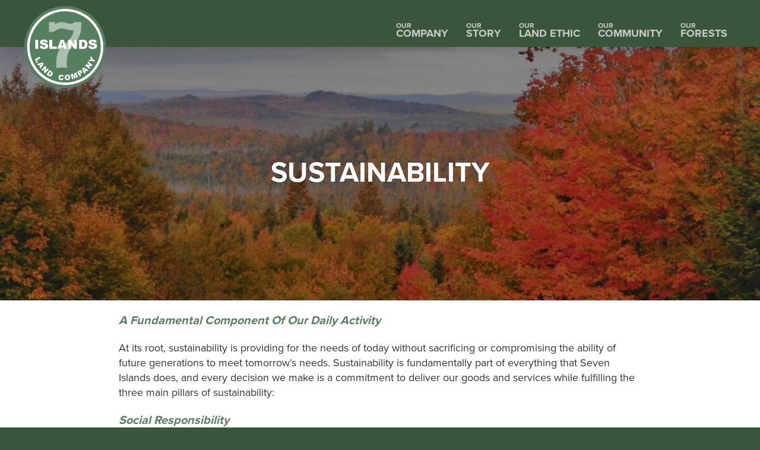

--- FILE ---
content_type: text/html; charset=UTF-8
request_url: https://www.sevenislands.com/sustainability/
body_size: 12588
content:
<!-- This page is cached by the Hummingbird Performance plugin v3.17.1 - https://wordpress.org/plugins/hummingbird-performance/. --><!DOCTYPE html>
<html lang="en">
<head>
	<meta charset="UTF-8">
	<meta name="viewport" content="width=device-width, initial-scale=1.0">
	<title>Sustainability | Seven Islands Land Company</title>
	<meta name='robots' content='max-image-preview:large' />
		<style>img:is([sizes="auto" i], [sizes^="auto," i]) { contain-intrinsic-size: 3000px 1500px }</style>
		<link rel='dns-prefetch' href='//kit.fontawesome.com' />
<link rel='dns-prefetch' href='//www.google.com' />
<link rel='dns-prefetch' href='//use.typekit.net' />
<link href='//hb.wpmucdn.com' rel='preconnect' />
<script type="text/javascript">
window._wpemojiSettings = {"baseUrl":"https:\/\/s.w.org\/images\/core\/emoji\/14.0.0\/72x72\/","ext":".png","svgUrl":"https:\/\/s.w.org\/images\/core\/emoji\/14.0.0\/svg\/","svgExt":".svg","source":{"concatemoji":"https:\/\/www.sevenislands.com\/wp-includes\/js\/wp-emoji-release.min.js?ver=6.1.9"}};
/*! This file is auto-generated */
!function(e,a,t){var n,r,o,i=a.createElement("canvas"),p=i.getContext&&i.getContext("2d");function s(e,t){var a=String.fromCharCode,e=(p.clearRect(0,0,i.width,i.height),p.fillText(a.apply(this,e),0,0),i.toDataURL());return p.clearRect(0,0,i.width,i.height),p.fillText(a.apply(this,t),0,0),e===i.toDataURL()}function c(e){var t=a.createElement("script");t.src=e,t.defer=t.type="text/javascript",a.getElementsByTagName("head")[0].appendChild(t)}for(o=Array("flag","emoji"),t.supports={everything:!0,everythingExceptFlag:!0},r=0;r<o.length;r++)t.supports[o[r]]=function(e){if(p&&p.fillText)switch(p.textBaseline="top",p.font="600 32px Arial",e){case"flag":return s([127987,65039,8205,9895,65039],[127987,65039,8203,9895,65039])?!1:!s([55356,56826,55356,56819],[55356,56826,8203,55356,56819])&&!s([55356,57332,56128,56423,56128,56418,56128,56421,56128,56430,56128,56423,56128,56447],[55356,57332,8203,56128,56423,8203,56128,56418,8203,56128,56421,8203,56128,56430,8203,56128,56423,8203,56128,56447]);case"emoji":return!s([129777,127995,8205,129778,127999],[129777,127995,8203,129778,127999])}return!1}(o[r]),t.supports.everything=t.supports.everything&&t.supports[o[r]],"flag"!==o[r]&&(t.supports.everythingExceptFlag=t.supports.everythingExceptFlag&&t.supports[o[r]]);t.supports.everythingExceptFlag=t.supports.everythingExceptFlag&&!t.supports.flag,t.DOMReady=!1,t.readyCallback=function(){t.DOMReady=!0},t.supports.everything||(n=function(){t.readyCallback()},a.addEventListener?(a.addEventListener("DOMContentLoaded",n,!1),e.addEventListener("load",n,!1)):(e.attachEvent("onload",n),a.attachEvent("onreadystatechange",function(){"complete"===a.readyState&&t.readyCallback()})),(e=t.source||{}).concatemoji?c(e.concatemoji):e.wpemoji&&e.twemoji&&(c(e.twemoji),c(e.wpemoji)))}(window,document,window._wpemojiSettings);
</script>
<style type="text/css">
img.wp-smiley,
img.emoji {
	display: inline !important;
	border: none !important;
	box-shadow: none !important;
	height: 1em !important;
	width: 1em !important;
	margin: 0 0.07em !important;
	vertical-align: -0.1em !important;
	background: none !important;
	padding: 0 !important;
}
</style>
	<link rel='stylesheet' id='wp-block-library-css' href='https://www.sevenislands.com/wp-includes/css/dist/block-library/style.min.css?ver=6.1.9' type='text/css' media='all' />
<style id='wp-block-library-theme-inline-css' type='text/css'>
.wp-block-audio figcaption{color:#555;font-size:13px;text-align:center}.is-dark-theme .wp-block-audio figcaption{color:hsla(0,0%,100%,.65)}.wp-block-audio{margin:0 0 1em}.wp-block-code{border:1px solid #ccc;border-radius:4px;font-family:Menlo,Consolas,monaco,monospace;padding:.8em 1em}.wp-block-embed figcaption{color:#555;font-size:13px;text-align:center}.is-dark-theme .wp-block-embed figcaption{color:hsla(0,0%,100%,.65)}.wp-block-embed{margin:0 0 1em}.blocks-gallery-caption{color:#555;font-size:13px;text-align:center}.is-dark-theme .blocks-gallery-caption{color:hsla(0,0%,100%,.65)}.wp-block-image figcaption{color:#555;font-size:13px;text-align:center}.is-dark-theme .wp-block-image figcaption{color:hsla(0,0%,100%,.65)}.wp-block-image{margin:0 0 1em}.wp-block-pullquote{border-top:4px solid;border-bottom:4px solid;margin-bottom:1.75em;color:currentColor}.wp-block-pullquote__citation,.wp-block-pullquote cite,.wp-block-pullquote footer{color:currentColor;text-transform:uppercase;font-size:.8125em;font-style:normal}.wp-block-quote{border-left:.25em solid;margin:0 0 1.75em;padding-left:1em}.wp-block-quote cite,.wp-block-quote footer{color:currentColor;font-size:.8125em;position:relative;font-style:normal}.wp-block-quote.has-text-align-right{border-left:none;border-right:.25em solid;padding-left:0;padding-right:1em}.wp-block-quote.has-text-align-center{border:none;padding-left:0}.wp-block-quote.is-large,.wp-block-quote.is-style-large,.wp-block-quote.is-style-plain{border:none}.wp-block-search .wp-block-search__label{font-weight:700}.wp-block-search__button{border:1px solid #ccc;padding:.375em .625em}:where(.wp-block-group.has-background){padding:1.25em 2.375em}.wp-block-separator.has-css-opacity{opacity:.4}.wp-block-separator{border:none;border-bottom:2px solid;margin-left:auto;margin-right:auto}.wp-block-separator.has-alpha-channel-opacity{opacity:1}.wp-block-separator:not(.is-style-wide):not(.is-style-dots){width:100px}.wp-block-separator.has-background:not(.is-style-dots){border-bottom:none;height:1px}.wp-block-separator.has-background:not(.is-style-wide):not(.is-style-dots){height:2px}.wp-block-table{margin:"0 0 1em 0"}.wp-block-table thead{border-bottom:3px solid}.wp-block-table tfoot{border-top:3px solid}.wp-block-table td,.wp-block-table th{word-break:normal}.wp-block-table figcaption{color:#555;font-size:13px;text-align:center}.is-dark-theme .wp-block-table figcaption{color:hsla(0,0%,100%,.65)}.wp-block-video figcaption{color:#555;font-size:13px;text-align:center}.is-dark-theme .wp-block-video figcaption{color:hsla(0,0%,100%,.65)}.wp-block-video{margin:0 0 1em}.wp-block-template-part.has-background{padding:1.25em 2.375em;margin-top:0;margin-bottom:0}
</style>
<style id='safe-svg-svg-icon-style-inline-css' type='text/css'>
.safe-svg-cover{text-align:center}.safe-svg-cover .safe-svg-inside{display:inline-block;max-width:100%}.safe-svg-cover svg{height:100%;max-height:100%;max-width:100%;width:100%}

</style>
<link rel='stylesheet' id='classic-theme-styles-css' href='https://www.sevenislands.com/wp-includes/css/classic-themes.min.css?ver=1' type='text/css' media='all' />
<style id='global-styles-inline-css' type='text/css'>
body{--wp--preset--color--black: #000000;--wp--preset--color--cyan-bluish-gray: #abb8c3;--wp--preset--color--white: #ffffff;--wp--preset--color--pale-pink: #f78da7;--wp--preset--color--vivid-red: #cf2e2e;--wp--preset--color--luminous-vivid-orange: #ff6900;--wp--preset--color--luminous-vivid-amber: #fcb900;--wp--preset--color--light-green-cyan: #7bdcb5;--wp--preset--color--vivid-green-cyan: #00d084;--wp--preset--color--pale-cyan-blue: #8ed1fc;--wp--preset--color--vivid-cyan-blue: #0693e3;--wp--preset--color--vivid-purple: #9b51e0;--wp--preset--color--si-green: #5F7E62;--wp--preset--color--si-dark-green: #40543E;--wp--preset--color--very-light-gray: #eee;--wp--preset--color--very-dark-gray: #444;--wp--preset--gradient--vivid-cyan-blue-to-vivid-purple: linear-gradient(135deg,rgba(6,147,227,1) 0%,rgb(155,81,224) 100%);--wp--preset--gradient--light-green-cyan-to-vivid-green-cyan: linear-gradient(135deg,rgb(122,220,180) 0%,rgb(0,208,130) 100%);--wp--preset--gradient--luminous-vivid-amber-to-luminous-vivid-orange: linear-gradient(135deg,rgba(252,185,0,1) 0%,rgba(255,105,0,1) 100%);--wp--preset--gradient--luminous-vivid-orange-to-vivid-red: linear-gradient(135deg,rgba(255,105,0,1) 0%,rgb(207,46,46) 100%);--wp--preset--gradient--very-light-gray-to-cyan-bluish-gray: linear-gradient(135deg,rgb(238,238,238) 0%,rgb(169,184,195) 100%);--wp--preset--gradient--cool-to-warm-spectrum: linear-gradient(135deg,rgb(74,234,220) 0%,rgb(151,120,209) 20%,rgb(207,42,186) 40%,rgb(238,44,130) 60%,rgb(251,105,98) 80%,rgb(254,248,76) 100%);--wp--preset--gradient--blush-light-purple: linear-gradient(135deg,rgb(255,206,236) 0%,rgb(152,150,240) 100%);--wp--preset--gradient--blush-bordeaux: linear-gradient(135deg,rgb(254,205,165) 0%,rgb(254,45,45) 50%,rgb(107,0,62) 100%);--wp--preset--gradient--luminous-dusk: linear-gradient(135deg,rgb(255,203,112) 0%,rgb(199,81,192) 50%,rgb(65,88,208) 100%);--wp--preset--gradient--pale-ocean: linear-gradient(135deg,rgb(255,245,203) 0%,rgb(182,227,212) 50%,rgb(51,167,181) 100%);--wp--preset--gradient--electric-grass: linear-gradient(135deg,rgb(202,248,128) 0%,rgb(113,206,126) 100%);--wp--preset--gradient--midnight: linear-gradient(135deg,rgb(2,3,129) 0%,rgb(40,116,252) 100%);--wp--preset--duotone--dark-grayscale: url('#wp-duotone-dark-grayscale');--wp--preset--duotone--grayscale: url('#wp-duotone-grayscale');--wp--preset--duotone--purple-yellow: url('#wp-duotone-purple-yellow');--wp--preset--duotone--blue-red: url('#wp-duotone-blue-red');--wp--preset--duotone--midnight: url('#wp-duotone-midnight');--wp--preset--duotone--magenta-yellow: url('#wp-duotone-magenta-yellow');--wp--preset--duotone--purple-green: url('#wp-duotone-purple-green');--wp--preset--duotone--blue-orange: url('#wp-duotone-blue-orange');--wp--preset--font-size--small: 13px;--wp--preset--font-size--medium: 20px;--wp--preset--font-size--large: 36px;--wp--preset--font-size--x-large: 42px;--wp--preset--spacing--20: 0.44rem;--wp--preset--spacing--30: 0.67rem;--wp--preset--spacing--40: 1rem;--wp--preset--spacing--50: 1.5rem;--wp--preset--spacing--60: 2.25rem;--wp--preset--spacing--70: 3.38rem;--wp--preset--spacing--80: 5.06rem;}:where(.is-layout-flex){gap: 0.5em;}body .is-layout-flow > .alignleft{float: left;margin-inline-start: 0;margin-inline-end: 2em;}body .is-layout-flow > .alignright{float: right;margin-inline-start: 2em;margin-inline-end: 0;}body .is-layout-flow > .aligncenter{margin-left: auto !important;margin-right: auto !important;}body .is-layout-constrained > .alignleft{float: left;margin-inline-start: 0;margin-inline-end: 2em;}body .is-layout-constrained > .alignright{float: right;margin-inline-start: 2em;margin-inline-end: 0;}body .is-layout-constrained > .aligncenter{margin-left: auto !important;margin-right: auto !important;}body .is-layout-constrained > :where(:not(.alignleft):not(.alignright):not(.alignfull)){max-width: var(--wp--style--global--content-size);margin-left: auto !important;margin-right: auto !important;}body .is-layout-constrained > .alignwide{max-width: var(--wp--style--global--wide-size);}body .is-layout-flex{display: flex;}body .is-layout-flex{flex-wrap: wrap;align-items: center;}body .is-layout-flex > *{margin: 0;}:where(.wp-block-columns.is-layout-flex){gap: 2em;}.has-black-color{color: var(--wp--preset--color--black) !important;}.has-cyan-bluish-gray-color{color: var(--wp--preset--color--cyan-bluish-gray) !important;}.has-white-color{color: var(--wp--preset--color--white) !important;}.has-pale-pink-color{color: var(--wp--preset--color--pale-pink) !important;}.has-vivid-red-color{color: var(--wp--preset--color--vivid-red) !important;}.has-luminous-vivid-orange-color{color: var(--wp--preset--color--luminous-vivid-orange) !important;}.has-luminous-vivid-amber-color{color: var(--wp--preset--color--luminous-vivid-amber) !important;}.has-light-green-cyan-color{color: var(--wp--preset--color--light-green-cyan) !important;}.has-vivid-green-cyan-color{color: var(--wp--preset--color--vivid-green-cyan) !important;}.has-pale-cyan-blue-color{color: var(--wp--preset--color--pale-cyan-blue) !important;}.has-vivid-cyan-blue-color{color: var(--wp--preset--color--vivid-cyan-blue) !important;}.has-vivid-purple-color{color: var(--wp--preset--color--vivid-purple) !important;}.has-black-background-color{background-color: var(--wp--preset--color--black) !important;}.has-cyan-bluish-gray-background-color{background-color: var(--wp--preset--color--cyan-bluish-gray) !important;}.has-white-background-color{background-color: var(--wp--preset--color--white) !important;}.has-pale-pink-background-color{background-color: var(--wp--preset--color--pale-pink) !important;}.has-vivid-red-background-color{background-color: var(--wp--preset--color--vivid-red) !important;}.has-luminous-vivid-orange-background-color{background-color: var(--wp--preset--color--luminous-vivid-orange) !important;}.has-luminous-vivid-amber-background-color{background-color: var(--wp--preset--color--luminous-vivid-amber) !important;}.has-light-green-cyan-background-color{background-color: var(--wp--preset--color--light-green-cyan) !important;}.has-vivid-green-cyan-background-color{background-color: var(--wp--preset--color--vivid-green-cyan) !important;}.has-pale-cyan-blue-background-color{background-color: var(--wp--preset--color--pale-cyan-blue) !important;}.has-vivid-cyan-blue-background-color{background-color: var(--wp--preset--color--vivid-cyan-blue) !important;}.has-vivid-purple-background-color{background-color: var(--wp--preset--color--vivid-purple) !important;}.has-black-border-color{border-color: var(--wp--preset--color--black) !important;}.has-cyan-bluish-gray-border-color{border-color: var(--wp--preset--color--cyan-bluish-gray) !important;}.has-white-border-color{border-color: var(--wp--preset--color--white) !important;}.has-pale-pink-border-color{border-color: var(--wp--preset--color--pale-pink) !important;}.has-vivid-red-border-color{border-color: var(--wp--preset--color--vivid-red) !important;}.has-luminous-vivid-orange-border-color{border-color: var(--wp--preset--color--luminous-vivid-orange) !important;}.has-luminous-vivid-amber-border-color{border-color: var(--wp--preset--color--luminous-vivid-amber) !important;}.has-light-green-cyan-border-color{border-color: var(--wp--preset--color--light-green-cyan) !important;}.has-vivid-green-cyan-border-color{border-color: var(--wp--preset--color--vivid-green-cyan) !important;}.has-pale-cyan-blue-border-color{border-color: var(--wp--preset--color--pale-cyan-blue) !important;}.has-vivid-cyan-blue-border-color{border-color: var(--wp--preset--color--vivid-cyan-blue) !important;}.has-vivid-purple-border-color{border-color: var(--wp--preset--color--vivid-purple) !important;}.has-vivid-cyan-blue-to-vivid-purple-gradient-background{background: var(--wp--preset--gradient--vivid-cyan-blue-to-vivid-purple) !important;}.has-light-green-cyan-to-vivid-green-cyan-gradient-background{background: var(--wp--preset--gradient--light-green-cyan-to-vivid-green-cyan) !important;}.has-luminous-vivid-amber-to-luminous-vivid-orange-gradient-background{background: var(--wp--preset--gradient--luminous-vivid-amber-to-luminous-vivid-orange) !important;}.has-luminous-vivid-orange-to-vivid-red-gradient-background{background: var(--wp--preset--gradient--luminous-vivid-orange-to-vivid-red) !important;}.has-very-light-gray-to-cyan-bluish-gray-gradient-background{background: var(--wp--preset--gradient--very-light-gray-to-cyan-bluish-gray) !important;}.has-cool-to-warm-spectrum-gradient-background{background: var(--wp--preset--gradient--cool-to-warm-spectrum) !important;}.has-blush-light-purple-gradient-background{background: var(--wp--preset--gradient--blush-light-purple) !important;}.has-blush-bordeaux-gradient-background{background: var(--wp--preset--gradient--blush-bordeaux) !important;}.has-luminous-dusk-gradient-background{background: var(--wp--preset--gradient--luminous-dusk) !important;}.has-pale-ocean-gradient-background{background: var(--wp--preset--gradient--pale-ocean) !important;}.has-electric-grass-gradient-background{background: var(--wp--preset--gradient--electric-grass) !important;}.has-midnight-gradient-background{background: var(--wp--preset--gradient--midnight) !important;}.has-small-font-size{font-size: var(--wp--preset--font-size--small) !important;}.has-medium-font-size{font-size: var(--wp--preset--font-size--medium) !important;}.has-large-font-size{font-size: var(--wp--preset--font-size--large) !important;}.has-x-large-font-size{font-size: var(--wp--preset--font-size--x-large) !important;}
.wp-block-navigation a:where(:not(.wp-element-button)){color: inherit;}
:where(.wp-block-columns.is-layout-flex){gap: 2em;}
.wp-block-pullquote{font-size: 1.5em;line-height: 1.6;}
</style>
<link rel='stylesheet' id='wpa-css-css' href='https://www.sevenislands.com/wp-content/plugins/honeypot/includes/css/wpa.css?ver=2.3.04' type='text/css' media='all' />
<link rel='stylesheet' id='adobe_fonts-css' href='https://use.typekit.net/sgb8nze.css?ver=6.1.9' type='text/css' media='all' />
<link rel='stylesheet' id='main-styles-css' href='https://www.sevenislands.com/wp-content/themes/seven-islands-wordpress/style.css?ver=6.1.9' type='text/css' media='all' />
<link rel='stylesheet' id='flickity-css' href='https://www.sevenislands.com/wp-content/themes/seven-islands-wordpress/css/flickity-min.css?ver=6.1.9' type='text/css' media='all' />
<link rel='stylesheet' id='fancybox-css' href='https://www.sevenislands.com/wp-content/plugins/easy-fancybox/fancybox/1.5.4/jquery.fancybox.min.css?ver=6.1.9' type='text/css' media='screen' />
<script type='text/javascript' src='https://www.sevenislands.com/wp-includes/js/jquery/jquery.min.js?ver=3.6.1' id='jquery-core-js'></script>
<script type='text/javascript' src='https://www.sevenislands.com/wp-includes/js/jquery/jquery-migrate.min.js?ver=3.3.2' id='jquery-migrate-js'></script>
<script type='text/javascript' src='https://kit.fontawesome.com/07d468fcab.js?ver=6.1.9' id='fontawesome-js'></script>
<script type='text/javascript' src='https://www.sevenislands.com/wp-content/themes/seven-islands-wordpress/js/min/flickity.pkgd.min.js?ver=6.1.9' id='flickity-js'></script>
<script type='text/javascript' src='https://www.sevenislands.com/wp-content/themes/seven-islands-wordpress/js/min/superfish.js?ver=6.1.9' id='superfish-js'></script>
<script type='text/javascript' src='https://www.sevenislands.com/wp-content/themes/seven-islands-wordpress/js/min/swmc-min.js?ver=6.1.9' id='custom-script-js'></script>
<link rel="https://api.w.org/" href="https://www.sevenislands.com/wp-json/" /><link rel="alternate" type="application/json" href="https://www.sevenislands.com/wp-json/wp/v2/pages/602" /><link rel="EditURI" type="application/rsd+xml" title="RSD" href="https://www.sevenislands.com/xmlrpc.php?rsd" />
<link rel="wlwmanifest" type="application/wlwmanifest+xml" href="https://www.sevenislands.com/wp-includes/wlwmanifest.xml" />
<meta name="generator" content="WordPress 6.1.9" />
<link rel='shortlink' href='https://www.sevenislands.com/?p=602' />
<link rel="alternate" type="application/json+oembed" href="https://www.sevenislands.com/wp-json/oembed/1.0/embed?url=https%3A%2F%2Fwww.sevenislands.com%2Fsustainability%2F" />
<link rel="alternate" type="text/xml+oembed" href="https://www.sevenislands.com/wp-json/oembed/1.0/embed?url=https%3A%2F%2Fwww.sevenislands.com%2Fsustainability%2F&#038;format=xml" />

<!-- PASTE GA CODE BELOW -->

<!-- Global site tag (gtag.js) - Google Analytics -->
<script async src="https://www.googletagmanager.com/gtag/js?id=UA-36213097-17"></script>
<script>
  window.dataLayer = window.dataLayer || [];
  function gtag(){dataLayer.push(arguments);}
  gtag('js', new Date());

  gtag('config', 'UA-36213097-17', { 'anonymize_ip': true });
</script>


<!-- PASTE GA CODE ABOVE -->

<!-- SEO meta tags powered by SmartCrawl https://wpmudev.com/project/smartcrawl-wordpress-seo/ -->
<link rel="canonical" href="https://www.sevenislands.com/sustainability/" />
<meta name="description" content="At its root, sustainability is providing for the needs of today without sacrificing or compromising the ability of future generations to meet tomorrow’s needs." />
<script type="application/ld+json">{"@context":"https:\/\/schema.org","@graph":[{"@type":"Organization","@id":"https:\/\/www.sevenislands.com\/#schema-publishing-organization","url":"https:\/\/www.sevenislands.com","name":"Seven Islands Land Company"},{"@type":"WebSite","@id":"https:\/\/www.sevenislands.com\/#schema-website","url":"https:\/\/www.sevenislands.com","name":"Seven Islands Land Company","encoding":"UTF-8","potentialAction":{"@type":"SearchAction","target":"https:\/\/www.sevenislands.com\/search\/{search_term_string}\/","query-input":"required name=search_term_string"}},{"@type":"BreadcrumbList","@id":"https:\/\/www.sevenislands.com\/sustainability?page&pagename=sustainability\/#breadcrumb","itemListElement":[{"@type":"ListItem","position":1,"name":"Home","item":"https:\/\/www.sevenislands.com"},{"@type":"ListItem","position":2,"name":"Sustainability"}]},{"@type":"Person","@id":"https:\/\/www.sevenislands.com\/author\/swmc_access\/#schema-author","name":"swmc-admin","url":"https:\/\/www.sevenislands.com\/author\/swmc_access\/"},{"@type":"WebPage","@id":"https:\/\/www.sevenislands.com\/sustainability\/#schema-webpage","isPartOf":{"@id":"https:\/\/www.sevenislands.com\/#schema-website"},"publisher":{"@id":"https:\/\/www.sevenislands.com\/#schema-publishing-organization"},"url":"https:\/\/www.sevenislands.com\/sustainability\/"},{"@type":"Article","mainEntityOfPage":{"@id":"https:\/\/www.sevenislands.com\/sustainability\/#schema-webpage"},"author":{"@id":"https:\/\/www.sevenislands.com\/author\/swmc_access\/#schema-author"},"publisher":{"@id":"https:\/\/www.sevenislands.com\/#schema-publishing-organization"},"dateModified":"2021-03-01T12:46:54","datePublished":"2020-04-03T13:00:58","headline":"Sustainability | Seven Islands Land Company","description":"At its root, sustainability is providing for the needs of today without sacrificing or compromising the ability of future generations to meet tomorrow\u2019s needs.","name":"Sustainability","image":{"@type":"ImageObject","@id":"https:\/\/www.sevenislands.com\/sustainability\/#schema-article-image","url":"https:\/\/www.sevenislands.com\/wp-content\/uploads\/2020\/05\/Autumn-Brandon-scaled.jpg","height":1536,"width":2048},"thumbnailUrl":"https:\/\/www.sevenislands.com\/wp-content\/uploads\/2020\/05\/Autumn-Brandon-scaled.jpg"}]}</script>
<meta property="og:type" content="article" />
<meta property="og:url" content="https://www.sevenislands.com/sustainability/" />
<meta property="og:title" content="Sustainability | Seven Islands Land Company" />
<meta property="og:description" content="At its root, sustainability is providing for the needs of today without sacrificing or compromising the ability of future generations to meet tomorrow’s needs." />
<meta property="og:image" content="https://www.sevenislands.com/wp-content/uploads/2020/05/Autumn-Brandon-scaled.jpg" />
<meta property="og:image:width" content="2048" />
<meta property="og:image:height" content="1536" />
<meta property="article:published_time" content="2020-04-03T13:00:58" />
<meta property="article:author" content="swmc-admin" />
<meta name="twitter:card" content="summary_large_image" />
<meta name="twitter:title" content="Sustainability | Seven Islands Land Company" />
<meta name="twitter:description" content="At its root, sustainability is providing for the needs of today without sacrificing or compromising the ability of future generations to meet tomorrow’s needs." />
<meta name="twitter:image" content="https://www.sevenislands.com/wp-content/uploads/2020/05/Autumn-Brandon-scaled.jpg" />
<!-- /SEO -->
<link rel="icon" href="https://www.sevenislands.com/wp-content/uploads/2020/04/cropped-7i-32x32.png" sizes="32x32" />
<link rel="icon" href="https://www.sevenislands.com/wp-content/uploads/2020/04/cropped-7i-192x192.png" sizes="192x192" />
<link rel="apple-touch-icon" href="https://www.sevenislands.com/wp-content/uploads/2020/04/cropped-7i-180x180.png" />
<meta name="msapplication-TileImage" content="https://www.sevenislands.com/wp-content/uploads/2020/04/cropped-7i-270x270.png" />
	<!-- <link rel="stylesheet" href="http://basehold.it/27"> -->
	<link href="https://fonts.googleapis.com/css?family=Open+Sans:400,700" rel="stylesheet">
                            </head>
<body class="page-template-default page page-id-602 wp-embed-responsive">
	<svg xmlns="http://www.w3.org/2000/svg" viewBox="0 0 0 0" width="0" height="0" focusable="false" role="none" style="visibility: hidden; position: absolute; left: -9999px; overflow: hidden;" ><defs><filter id="wp-duotone-dark-grayscale"><feColorMatrix color-interpolation-filters="sRGB" type="matrix" values=" .299 .587 .114 0 0 .299 .587 .114 0 0 .299 .587 .114 0 0 .299 .587 .114 0 0 " /><feComponentTransfer color-interpolation-filters="sRGB" ><feFuncR type="table" tableValues="0 0.49803921568627" /><feFuncG type="table" tableValues="0 0.49803921568627" /><feFuncB type="table" tableValues="0 0.49803921568627" /><feFuncA type="table" tableValues="1 1" /></feComponentTransfer><feComposite in2="SourceGraphic" operator="in" /></filter></defs></svg><svg xmlns="http://www.w3.org/2000/svg" viewBox="0 0 0 0" width="0" height="0" focusable="false" role="none" style="visibility: hidden; position: absolute; left: -9999px; overflow: hidden;" ><defs><filter id="wp-duotone-grayscale"><feColorMatrix color-interpolation-filters="sRGB" type="matrix" values=" .299 .587 .114 0 0 .299 .587 .114 0 0 .299 .587 .114 0 0 .299 .587 .114 0 0 " /><feComponentTransfer color-interpolation-filters="sRGB" ><feFuncR type="table" tableValues="0 1" /><feFuncG type="table" tableValues="0 1" /><feFuncB type="table" tableValues="0 1" /><feFuncA type="table" tableValues="1 1" /></feComponentTransfer><feComposite in2="SourceGraphic" operator="in" /></filter></defs></svg><svg xmlns="http://www.w3.org/2000/svg" viewBox="0 0 0 0" width="0" height="0" focusable="false" role="none" style="visibility: hidden; position: absolute; left: -9999px; overflow: hidden;" ><defs><filter id="wp-duotone-purple-yellow"><feColorMatrix color-interpolation-filters="sRGB" type="matrix" values=" .299 .587 .114 0 0 .299 .587 .114 0 0 .299 .587 .114 0 0 .299 .587 .114 0 0 " /><feComponentTransfer color-interpolation-filters="sRGB" ><feFuncR type="table" tableValues="0.54901960784314 0.98823529411765" /><feFuncG type="table" tableValues="0 1" /><feFuncB type="table" tableValues="0.71764705882353 0.25490196078431" /><feFuncA type="table" tableValues="1 1" /></feComponentTransfer><feComposite in2="SourceGraphic" operator="in" /></filter></defs></svg><svg xmlns="http://www.w3.org/2000/svg" viewBox="0 0 0 0" width="0" height="0" focusable="false" role="none" style="visibility: hidden; position: absolute; left: -9999px; overflow: hidden;" ><defs><filter id="wp-duotone-blue-red"><feColorMatrix color-interpolation-filters="sRGB" type="matrix" values=" .299 .587 .114 0 0 .299 .587 .114 0 0 .299 .587 .114 0 0 .299 .587 .114 0 0 " /><feComponentTransfer color-interpolation-filters="sRGB" ><feFuncR type="table" tableValues="0 1" /><feFuncG type="table" tableValues="0 0.27843137254902" /><feFuncB type="table" tableValues="0.5921568627451 0.27843137254902" /><feFuncA type="table" tableValues="1 1" /></feComponentTransfer><feComposite in2="SourceGraphic" operator="in" /></filter></defs></svg><svg xmlns="http://www.w3.org/2000/svg" viewBox="0 0 0 0" width="0" height="0" focusable="false" role="none" style="visibility: hidden; position: absolute; left: -9999px; overflow: hidden;" ><defs><filter id="wp-duotone-midnight"><feColorMatrix color-interpolation-filters="sRGB" type="matrix" values=" .299 .587 .114 0 0 .299 .587 .114 0 0 .299 .587 .114 0 0 .299 .587 .114 0 0 " /><feComponentTransfer color-interpolation-filters="sRGB" ><feFuncR type="table" tableValues="0 0" /><feFuncG type="table" tableValues="0 0.64705882352941" /><feFuncB type="table" tableValues="0 1" /><feFuncA type="table" tableValues="1 1" /></feComponentTransfer><feComposite in2="SourceGraphic" operator="in" /></filter></defs></svg><svg xmlns="http://www.w3.org/2000/svg" viewBox="0 0 0 0" width="0" height="0" focusable="false" role="none" style="visibility: hidden; position: absolute; left: -9999px; overflow: hidden;" ><defs><filter id="wp-duotone-magenta-yellow"><feColorMatrix color-interpolation-filters="sRGB" type="matrix" values=" .299 .587 .114 0 0 .299 .587 .114 0 0 .299 .587 .114 0 0 .299 .587 .114 0 0 " /><feComponentTransfer color-interpolation-filters="sRGB" ><feFuncR type="table" tableValues="0.78039215686275 1" /><feFuncG type="table" tableValues="0 0.94901960784314" /><feFuncB type="table" tableValues="0.35294117647059 0.47058823529412" /><feFuncA type="table" tableValues="1 1" /></feComponentTransfer><feComposite in2="SourceGraphic" operator="in" /></filter></defs></svg><svg xmlns="http://www.w3.org/2000/svg" viewBox="0 0 0 0" width="0" height="0" focusable="false" role="none" style="visibility: hidden; position: absolute; left: -9999px; overflow: hidden;" ><defs><filter id="wp-duotone-purple-green"><feColorMatrix color-interpolation-filters="sRGB" type="matrix" values=" .299 .587 .114 0 0 .299 .587 .114 0 0 .299 .587 .114 0 0 .299 .587 .114 0 0 " /><feComponentTransfer color-interpolation-filters="sRGB" ><feFuncR type="table" tableValues="0.65098039215686 0.40392156862745" /><feFuncG type="table" tableValues="0 1" /><feFuncB type="table" tableValues="0.44705882352941 0.4" /><feFuncA type="table" tableValues="1 1" /></feComponentTransfer><feComposite in2="SourceGraphic" operator="in" /></filter></defs></svg><svg xmlns="http://www.w3.org/2000/svg" viewBox="0 0 0 0" width="0" height="0" focusable="false" role="none" style="visibility: hidden; position: absolute; left: -9999px; overflow: hidden;" ><defs><filter id="wp-duotone-blue-orange"><feColorMatrix color-interpolation-filters="sRGB" type="matrix" values=" .299 .587 .114 0 0 .299 .587 .114 0 0 .299 .587 .114 0 0 .299 .587 .114 0 0 " /><feComponentTransfer color-interpolation-filters="sRGB" ><feFuncR type="table" tableValues="0.098039215686275 1" /><feFuncG type="table" tableValues="0 0.66274509803922" /><feFuncB type="table" tableValues="0.84705882352941 0.41960784313725" /><feFuncA type="table" tableValues="1 1" /></feComponentTransfer><feComposite in2="SourceGraphic" operator="in" /></filter></defs></svg>	<a href="#primary-navigation" class="screen-reader-text">Jump to Navigation</a>
	<div class="page-wrapper">

		<div class="header-wrapper">

			<header class="header-inner" role="banner">
				<div class="site-title">
					<a href="https://www.sevenislands.com/" title="Seven Islands Land Company" rel="home">
						<canvas width="400" height="400"></canvas>
<svg data-name="Layer 1" viewBox="0 0 400 400">
  <circle cx="199.49" cy="200.15" r="196.85" fill="#567f5f"/>
  <circle cx="199.49" cy="200.15" r="183.14" fill="#fff"/>
  <circle cx="199.49" cy="200.15" r="171.25" fill="#567f5f"/>
  <path d="M179.3 204.08c-1.72 2.12-7 8.76-7.86 10-14.21 19.75-15.18 53.27-15.2 87.55 15.71-2.88 36.37-3.73 52.42-.52-4.74-33.81-.37-69.08 14.15-89.65l35.65-45.61c13.45-20.66 20.66-50.23 18.35-84.92h-32.5c-16 17.63-41.93-1.18-64.48-.53-11.57.34-19.37 4.92-28.84 10.49a57.39 57.39 0 01-.52-10h-28.83V127h24.11c12-9.41 24.07-17 42.46-15.2 17.22 1.66 34.16 12.76 51.9 5.76-2.64 18.51-6.29 31.11-18.69 44.74s-42.12 41.78-42.12 41.78z" fill="#fff" fill-rule="evenodd" opacity=".5"/>
  <path d="M76.16 247.94l3.59 7-17.13 8.75 5.59 11-5.59 2.86-9.19-18zM78.68 294.09l-5.12-7.34-4.16 1.39-4.61-6.6 26.42-6.73 4.92 7.05-15.45 22.46-4.68-6.77zm3.6-4.49l5.91-7.6-9.12 3zM103.13 291.46l5.18 5.23-3.31 16.76 10-9.93 5.23 5.28-18.15 17.95-5.22-5.28 3.24-16.65-10 9.85-5.1-5.27zM123.9 311.75l9.82 6.38a14 14 0 014.18 3.87 9 9 0 011.49 4.18 11.28 11.28 0 01-.53 4.53 19.1 19.1 0 01-2.17 4.49 17.12 17.12 0 01-4.24 4.81 10.43 10.43 0 01-4.22 1.76 8.52 8.52 0 01-4.08-.23 18.1 18.1 0 01-4.32-2l-9.83-6.39zm3.46 9.14l-7.59 11.69 1.62 1.06a8.18 8.18 0 003.25 1.45 3.7 3.7 0 002.41-.71A11.9 11.9 0 00130 331c1.48-2.26 2.11-4.06 1.92-5.37s-1.15-2.54-2.87-3.65zM185.12 349.89l6.7 2.68a12.72 12.72 0 01-2.61 4.65 9.41 9.41 0 01-4 2.61 14 14 0 01-5.71.49 16.29 16.29 0 01-6.66-1.8 10.85 10.85 0 01-4.17-4.63 14.44 14.44 0 01-1.22-7.93q.56-6.31 4.2-9.4t9.8-2.56a12.91 12.91 0 017.38 2.61 11.51 11.51 0 013.56 6.32l-7.08.93a5.69 5.69 0 00-.61-1.76 4.48 4.48 0 00-3.58-2.2 4.63 4.63 0 00-4.28 1.78 9.17 9.17 0 00-1.52 4.91q-.36 4.23.78 5.91a5.1 5.1 0 007 .92 7.9 7.9 0 002.02-3.53zM197 347.93q-.67-6.21 2.42-10t9.27-4.5q6.33-.67 10.12 2.36t4.45 9.16a15.72 15.72 0 01-.71 7.45 10.79 10.79 0 01-3.85 4.9 14.57 14.57 0 01-6.89 2.34 16.43 16.43 0 01-7.25-.61 10.76 10.76 0 01-5-3.84 14.3 14.3 0 01-2.56-7.26zm7.84-.8q.42 3.84 2 5.37a4.91 4.91 0 004.07 1.26 4.84 4.84 0 003.73-2.07q1.22-1.79.75-6.05-.37-3.58-2-5.08a5 5 0 00-4.1-1.23 4.81 4.81 0 00-3.63 2.09q-1.2 1.83-.78 5.71zM225.44 331.88l9.85-3.25 8.71 13.49-1.1-16 9.84-3.25 8 24.23-6.13 2-6.11-18.48 1.38 20-5.55 1.84-10.82-16.92 6.11 18.47-6.14 2zM256.36 320.72l11.23-6.72c2.44-1.47 4.62-2 6.54-1.57a7.65 7.65 0 014.82 3.87 7.86 7.86 0 011.13 6.37q-.87 3.06-4.95 5.52l-3.7 2.23 4.89 8.11-6.78 4.09zm12.4 5.23l1.66-1a5 5 0 002.33-2.33 2.57 2.57 0 00-.26-2.22 2.83 2.83 0 00-1.74-1.33 4.18 4.18 0 00-3 .84l-1.92 1.16zM301.34 314.68l-6.72 5.92 1.86 4-6 5.32-9.69-25.48 6.45-5.69 24.07 12.79-6.23 5.46zm-4.88-3.05l-8.18-5 4 8.72zM295.6 290.77l4.43-5.88 17.06.84-11.26-8.5 4.48-5.94 20.36 15.39-4.48 5.93-16.94-.82 11.18 8.44-4.43 5.92zM311.62 269.5l3.85-7.86 10-.84-5.47-8.41 3.83-7.82 9 15.43 9.6 4.7-3.48 7.1-9.6-4.7zM56 165.64h13.17v43.91H56zM76.53 195l13.25-.8a9.76 9.76 0 001.75 4.8 7.42 7.42 0 006.15 2.66 6.91 6.91 0 004.59-1.36 4 4 0 001.62-3.16 4 4 0 00-1.54-3.05c-1-.9-3.4-1.75-7.13-2.55q-9.16-2-13.06-5.33a10.6 10.6 0 01-3.94-8.48 11.24 11.24 0 012-6.39 13.21 13.21 0 016.05-4.73q4-1.73 11.08-1.73 8.64 0 13.17 3.13t5.39 10l-13.12.75a6.8 6.8 0 00-2.2-4.31 7.16 7.16 0 00-4.59-1.38 5.69 5.69 0 00-3.66 1 3.06 3.06 0 00-1.23 2.44 2.44 2.44 0 001 1.89q1 .87 4.68 1.62 9.12 1.92 13.07 3.88a13.67 13.67 0 015.75 4.86 12.12 12.12 0 011.8 6.5 13.64 13.64 0 01-2.4 7.79 14.91 14.91 0 01-6.7 5.41 27.66 27.66 0 01-10.85 1.84q-11.46 0-15.92-4.3a16.84 16.84 0 01-5.01-11zM123.08 165.64h13.85v33.1h21.64v10.81h-35.49zM192.4 202.3h-15.09l-2.1 7.25h-13.58l16.18-43.91h14.5l16.16 43.91h-13.92zm-2.76-9.49L184.89 177l-4.7 15.79zM213.26 165.64h12.84l16.77 24.29v-24.29h13v43.91h-13l-16.67-24.11v24.11h-12.94zM266.33 165.64h20.06a23.87 23.87 0 019.58 1.62 15.64 15.64 0 016 4.64 19.33 19.33 0 013.46 7 33.07 33.07 0 011.07 8.51q0 7-1.6 10.91a17.9 17.9 0 01-4.42 6.5 14.45 14.45 0 01-6.08 3.49 31.17 31.17 0 01-8.05 1.2h-20.02zm13.5 10v24h3.31q4.23 0 6-1a6.35 6.35 0 002.8-3.29q1-2.35 1-7.62c0-4.66-.76-7.84-2.27-9.56s-4-2.57-7.51-2.57zM310.64 195l13.68-.8a9.57 9.57 0 001.81 4.79 7.79 7.79 0 006.35 2.66 7.29 7.29 0 004.74-1.36 4 4 0 001.67-3.16 3.92 3.92 0 00-1.59-3.05q-1.59-1.35-7.36-2.55-9.45-2-13.49-5.33a10.47 10.47 0 01-4.06-8.48 11 11 0 012.08-6.39 13.61 13.61 0 016.25-4.73q4.17-1.73 11.44-1.73 8.93 0 13.6 3.13t5.57 10l-13.55.75a6.75 6.75 0 00-2.27-4.31 7.59 7.59 0 00-4.78-1.35 6 6 0 00-3.77 1 3 3 0 00-1.27 2.44 2.42 2.42 0 001 1.89q1 .87 4.83 1.62 9.42 1.92 13.5 3.88a14 14 0 015.94 4.86 11.9 11.9 0 011.85 6.5 13.35 13.35 0 01-2.47 7.79 15.33 15.33 0 01-6.92 5.41 29.4 29.4 0 01-11.2 1.84q-11.88 0-16.44-4.31a16.63 16.63 0 01-5.14-11.01z" fill="#fff"/>
</svg>						<span class="screen-reader-text">Seven Islands Land Company - Home</span>
					</a>
					</div>
					<nav class="navigation-inner" role="navigation" id="primary-navigation" aria-label="Main Menu">
		
  	<a href="#" id="menu-toggle" class="menu-toggle mobile-show" aria-hidden="true">
  		<div class="toggle-logo">
  			<canvas width="400" height="400"></canvas>
<svg data-name="Layer 1" viewBox="0 0 400 400">
  <circle cx="199.49" cy="200.15" r="196.85" fill="#567f5f"/>
  <circle cx="199.49" cy="200.15" r="183.14" fill="#fff"/>
  <circle cx="199.49" cy="200.15" r="171.25" fill="#567f5f"/>
  <path d="M179.3 204.08c-1.72 2.12-7 8.76-7.86 10-14.21 19.75-15.18 53.27-15.2 87.55 15.71-2.88 36.37-3.73 52.42-.52-4.74-33.81-.37-69.08 14.15-89.65l35.65-45.61c13.45-20.66 20.66-50.23 18.35-84.92h-32.5c-16 17.63-41.93-1.18-64.48-.53-11.57.34-19.37 4.92-28.84 10.49a57.39 57.39 0 01-.52-10h-28.83V127h24.11c12-9.41 24.07-17 42.46-15.2 17.22 1.66 34.16 12.76 51.9 5.76-2.64 18.51-6.29 31.11-18.69 44.74s-42.12 41.78-42.12 41.78z" fill="#fff" fill-rule="evenodd" opacity=".5"/>
  <path d="M76.16 247.94l3.59 7-17.13 8.75 5.59 11-5.59 2.86-9.19-18zM78.68 294.09l-5.12-7.34-4.16 1.39-4.61-6.6 26.42-6.73 4.92 7.05-15.45 22.46-4.68-6.77zm3.6-4.49l5.91-7.6-9.12 3zM103.13 291.46l5.18 5.23-3.31 16.76 10-9.93 5.23 5.28-18.15 17.95-5.22-5.28 3.24-16.65-10 9.85-5.1-5.27zM123.9 311.75l9.82 6.38a14 14 0 014.18 3.87 9 9 0 011.49 4.18 11.28 11.28 0 01-.53 4.53 19.1 19.1 0 01-2.17 4.49 17.12 17.12 0 01-4.24 4.81 10.43 10.43 0 01-4.22 1.76 8.52 8.52 0 01-4.08-.23 18.1 18.1 0 01-4.32-2l-9.83-6.39zm3.46 9.14l-7.59 11.69 1.62 1.06a8.18 8.18 0 003.25 1.45 3.7 3.7 0 002.41-.71A11.9 11.9 0 00130 331c1.48-2.26 2.11-4.06 1.92-5.37s-1.15-2.54-2.87-3.65zM185.12 349.89l6.7 2.68a12.72 12.72 0 01-2.61 4.65 9.41 9.41 0 01-4 2.61 14 14 0 01-5.71.49 16.29 16.29 0 01-6.66-1.8 10.85 10.85 0 01-4.17-4.63 14.44 14.44 0 01-1.22-7.93q.56-6.31 4.2-9.4t9.8-2.56a12.91 12.91 0 017.38 2.61 11.51 11.51 0 013.56 6.32l-7.08.93a5.69 5.69 0 00-.61-1.76 4.48 4.48 0 00-3.58-2.2 4.63 4.63 0 00-4.28 1.78 9.17 9.17 0 00-1.52 4.91q-.36 4.23.78 5.91a5.1 5.1 0 007 .92 7.9 7.9 0 002.02-3.53zM197 347.93q-.67-6.21 2.42-10t9.27-4.5q6.33-.67 10.12 2.36t4.45 9.16a15.72 15.72 0 01-.71 7.45 10.79 10.79 0 01-3.85 4.9 14.57 14.57 0 01-6.89 2.34 16.43 16.43 0 01-7.25-.61 10.76 10.76 0 01-5-3.84 14.3 14.3 0 01-2.56-7.26zm7.84-.8q.42 3.84 2 5.37a4.91 4.91 0 004.07 1.26 4.84 4.84 0 003.73-2.07q1.22-1.79.75-6.05-.37-3.58-2-5.08a5 5 0 00-4.1-1.23 4.81 4.81 0 00-3.63 2.09q-1.2 1.83-.78 5.71zM225.44 331.88l9.85-3.25 8.71 13.49-1.1-16 9.84-3.25 8 24.23-6.13 2-6.11-18.48 1.38 20-5.55 1.84-10.82-16.92 6.11 18.47-6.14 2zM256.36 320.72l11.23-6.72c2.44-1.47 4.62-2 6.54-1.57a7.65 7.65 0 014.82 3.87 7.86 7.86 0 011.13 6.37q-.87 3.06-4.95 5.52l-3.7 2.23 4.89 8.11-6.78 4.09zm12.4 5.23l1.66-1a5 5 0 002.33-2.33 2.57 2.57 0 00-.26-2.22 2.83 2.83 0 00-1.74-1.33 4.18 4.18 0 00-3 .84l-1.92 1.16zM301.34 314.68l-6.72 5.92 1.86 4-6 5.32-9.69-25.48 6.45-5.69 24.07 12.79-6.23 5.46zm-4.88-3.05l-8.18-5 4 8.72zM295.6 290.77l4.43-5.88 17.06.84-11.26-8.5 4.48-5.94 20.36 15.39-4.48 5.93-16.94-.82 11.18 8.44-4.43 5.92zM311.62 269.5l3.85-7.86 10-.84-5.47-8.41 3.83-7.82 9 15.43 9.6 4.7-3.48 7.1-9.6-4.7zM56 165.64h13.17v43.91H56zM76.53 195l13.25-.8a9.76 9.76 0 001.75 4.8 7.42 7.42 0 006.15 2.66 6.91 6.91 0 004.59-1.36 4 4 0 001.62-3.16 4 4 0 00-1.54-3.05c-1-.9-3.4-1.75-7.13-2.55q-9.16-2-13.06-5.33a10.6 10.6 0 01-3.94-8.48 11.24 11.24 0 012-6.39 13.21 13.21 0 016.05-4.73q4-1.73 11.08-1.73 8.64 0 13.17 3.13t5.39 10l-13.12.75a6.8 6.8 0 00-2.2-4.31 7.16 7.16 0 00-4.59-1.38 5.69 5.69 0 00-3.66 1 3.06 3.06 0 00-1.23 2.44 2.44 2.44 0 001 1.89q1 .87 4.68 1.62 9.12 1.92 13.07 3.88a13.67 13.67 0 015.75 4.86 12.12 12.12 0 011.8 6.5 13.64 13.64 0 01-2.4 7.79 14.91 14.91 0 01-6.7 5.41 27.66 27.66 0 01-10.85 1.84q-11.46 0-15.92-4.3a16.84 16.84 0 01-5.01-11zM123.08 165.64h13.85v33.1h21.64v10.81h-35.49zM192.4 202.3h-15.09l-2.1 7.25h-13.58l16.18-43.91h14.5l16.16 43.91h-13.92zm-2.76-9.49L184.89 177l-4.7 15.79zM213.26 165.64h12.84l16.77 24.29v-24.29h13v43.91h-13l-16.67-24.11v24.11h-12.94zM266.33 165.64h20.06a23.87 23.87 0 019.58 1.62 15.64 15.64 0 016 4.64 19.33 19.33 0 013.46 7 33.07 33.07 0 011.07 8.51q0 7-1.6 10.91a17.9 17.9 0 01-4.42 6.5 14.45 14.45 0 01-6.08 3.49 31.17 31.17 0 01-8.05 1.2h-20.02zm13.5 10v24h3.31q4.23 0 6-1a6.35 6.35 0 002.8-3.29q1-2.35 1-7.62c0-4.66-.76-7.84-2.27-9.56s-4-2.57-7.51-2.57zM310.64 195l13.68-.8a9.57 9.57 0 001.81 4.79 7.79 7.79 0 006.35 2.66 7.29 7.29 0 004.74-1.36 4 4 0 001.67-3.16 3.92 3.92 0 00-1.59-3.05q-1.59-1.35-7.36-2.55-9.45-2-13.49-5.33a10.47 10.47 0 01-4.06-8.48 11 11 0 012.08-6.39 13.61 13.61 0 016.25-4.73q4.17-1.73 11.44-1.73 8.93 0 13.6 3.13t5.57 10l-13.55.75a6.75 6.75 0 00-2.27-4.31 7.59 7.59 0 00-4.78-1.35 6 6 0 00-3.77 1 3 3 0 00-1.27 2.44 2.42 2.42 0 001 1.89q1 .87 4.83 1.62 9.42 1.92 13.5 3.88a14 14 0 015.94 4.86 11.9 11.9 0 011.85 6.5 13.35 13.35 0 01-2.47 7.79 15.33 15.33 0 01-6.92 5.41 29.4 29.4 0 01-11.2 1.84q-11.88 0-16.44-4.31a16.63 16.63 0 01-5.14-11.01z" fill="#fff"/>
</svg>  		</div>
  		<span></span>
  	</a>
	
		<ul id="menu-the-menu" class="main-menu" role="menubar"><li id="menu-item-478" class="menu-item menu-item-type-post_type menu-item-object-page menu-item-has-children menu-item-478"><a href="https://www.sevenislands.com/our-company/">Company<span><span></span></span></a>
<ul class="sub-menu">
	<li id="menu-item-598" class="menu-item menu-item-type-post_type menu-item-object-page menu-item-598"><a href="https://www.sevenislands.com/mission-vision/">Mission &#038; Vision<span><span></span></span></a></li>
	<li id="menu-item-597" class="menu-item menu-item-type-post_type menu-item-object-page menu-item-597"><a href="https://www.sevenislands.com/team/">Leadership Team<span><span></span></span></a></li>
	<li id="menu-item-1672" class="menu-item menu-item-type-post_type menu-item-object-page menu-item-1672"><a href="https://www.sevenislands.com/our-family-of-companies/">Family of Companies<span><span></span></span></a></li>
	<li id="menu-item-540" class="menu-item menu-item-type-post_type menu-item-object-page menu-item-540"><a href="https://www.sevenislands.com/careers/">Careers<span><span></span></span></a></li>
	<li id="menu-item-596" class="menu-item menu-item-type-post_type menu-item-object-page menu-item-596"><a href="https://www.sevenislands.com/contact-us/">Contact Us / Location<span><span></span></span></a></li>
</ul>
</li>
<li id="menu-item-614" class="menu-item menu-item-type-post_type menu-item-object-page menu-item-614"><a href="https://www.sevenislands.com/our-story/">Story<span><span></span></span></a></li>
<li id="menu-item-582" class="menu-item menu-item-type-post_type menu-item-object-page current-menu-ancestor current-menu-parent current_page_parent current_page_ancestor menu-item-has-children menu-item-582"><a href="https://www.sevenislands.com/land-ethic/">Land Ethic<span><span></span></span></a>
<ul class="sub-menu">
	<li id="menu-item-609" class="menu-item menu-item-type-post_type menu-item-object-page menu-item-609"><a href="https://www.sevenislands.com/conservation/">Conservation<span><span></span></span></a></li>
	<li id="menu-item-611" class="menu-item menu-item-type-post_type menu-item-object-page current-menu-item page_item page-item-602 current_page_item menu-item-611"><a href="https://www.sevenislands.com/sustainability/" aria-current="page">Sustainability<span><span></span></span></a></li>
	<li id="menu-item-613" class="menu-item menu-item-type-post_type menu-item-object-page menu-item-613"><a href="https://www.sevenislands.com/working-forests/">Working Forests<span><span></span></span></a></li>
	<li id="menu-item-610" class="menu-item menu-item-type-post_type menu-item-object-page menu-item-610"><a href="https://www.sevenislands.com/certification/">Certification<span><span></span></span></a></li>
</ul>
</li>
<li id="menu-item-487" class="menu-item menu-item-type-post_type menu-item-object-page menu-item-has-children menu-item-487"><a href="https://www.sevenislands.com/our-community/">Community<span><span></span></span></a>
<ul class="sub-menu">
	<li id="menu-item-629" class="menu-item menu-item-type-post_type menu-item-object-page menu-item-629"><a href="https://www.sevenislands.com/recreation/">Public Access<span><span></span></span></a></li>
	<li id="menu-item-977" class="menu-item menu-item-type-post_type menu-item-object-page menu-item-977"><a href="https://www.sevenislands.com/recreational-leases/">Recreational Leases<span><span></span></span></a></li>
	<li id="menu-item-1287" class="menu-item menu-item-type-post_type menu-item-object-page menu-item-1287"><a href="https://www.sevenislands.com/sporting-camps/">Sporting Camps<span><span></span></span></a></li>
</ul>
</li>
<li id="menu-item-490" class="menu-item menu-item-type-post_type menu-item-object-page menu-item-has-children menu-item-490"><a href="https://www.sevenislands.com/our-forests/">Forests<span><span></span></span></a>
<ul class="sub-menu">
	<li id="menu-item-624" class="menu-item menu-item-type-post_type menu-item-object-page menu-item-624"><a href="https://www.sevenislands.com/forest-products/">Forest Products<span><span></span></span></a></li>
	<li id="menu-item-625" class="menu-item menu-item-type-post_type menu-item-object-page menu-item-625"><a href="https://www.sevenislands.com/wildlife/">Wildlife<span><span></span></span></a></li>
	<li id="menu-item-723" class="menu-item menu-item-type-post_type menu-item-object-page menu-item-723"><a href="https://www.sevenislands.com/recreation-2/">Recreation<span><span></span></span></a></li>
	<li id="menu-item-724" class="menu-item menu-item-type-post_type menu-item-object-page menu-item-724"><a href="https://www.sevenislands.com/air-water/">Air, Soil &#038; Water<span><span></span></span></a></li>
	<li id="menu-item-626" class="menu-item menu-item-type-post_type menu-item-object-page menu-item-626"><a href="https://www.sevenislands.com/climate-carbon/">Carbon<span><span></span></span></a></li>
</ul>
</li>
</ul>		
    		
    <div id="menu-close"></div>
	</nav>
			</header>
		</div> <!-- /.header=wrapper -->
		


<div class="navigation-wrapper">
	
</div>
<!-- begin slider -->

<!-- end slider -->
<div class="content-wrapper" id="content">
	<div class="content-inner">
		

		<section class="main typography" role="main">


			 <!-- start loop -->
			
			
			<article class="post-602 page type-page status-publish has-post-thumbnail hentry">
					
										<div class="featured-image-wrapper screen-reader-text">
						<img width="1200" height="400" src="https://www.sevenislands.com/wp-content/uploads/2020/05/Autumn-Brandon-1200x400.jpg" class="attachment-rotator size-rotator wp-post-image" alt="photo of maine forest in autumn" decoding="async" />					</div>
					
				<div class="entry-content">

					<h1 class="entry-title h1 screen-reader-text">Sustainability</h1>
					


<div class="wp-block-titleblock entry-title h1 alignfull featured-image-overlay">
			<img width="1200" height="400" src="https://www.sevenislands.com/wp-content/uploads/2020/05/Autumn-Brandon-1200x400.jpg" class="attachment-rotator size-rotator wp-post-image" alt="photo of maine forest in autumn" decoding="async" loading="lazy" />		

		<span>Sustainability</span>
</div>




<p class="has-si-green-color has-text-color has-medium-font-size"><strong><em>A Fundamental Component Of Our Daily Activity</em></strong></p>



<p>At its root, sustainability is providing for the needs of today without sacrificing or compromising the ability of future generations to meet tomorrow’s needs. Sustainability is fundamentally part of everything that Seven Islands does, and every decision we make is a commitment to deliver our goods and services while fulfilling the three main pillars of sustainability:<br></p>



<p class="has-si-green-color has-text-color has-medium-font-size"><strong><em>Social Responsibility </em></strong></p>



<p>This is all about collaboration; operating in such a way where you have the support of all stakeholders (employees, community, etc..). It&#8217;s a social license to operate. It&#8217;s treating employees fairly and with respect, it&#8217;s being a good citizen, it&#8217;s providing good benefits, focusing on retention and engagement with employees, and it&#8217;s giving back to our communities.</p>



<p class="has-si-green-color has-text-color has-medium-font-size"><strong><em>Economic Viability</em></strong></p>



<p>Bottom line, to be sustainable, a business must be profitable, and this means delivering consistent returns from the assets we manage, not at the expense of the other two pillars, but in conjunction with them.  Landowners are able to keep land forested when they are able to benefit economically from the resource that grows there.</p>



<p class="has-si-green-color has-text-color has-medium-font-size"><strong><em>Environmental Stewardship</em></strong></p>



<p>This is having a positive benefit on our forests and the planet, leaving a light footprint, and being a good steward.  It is about maintaining clean air, clean water, and sequestering carbon, all while utilizing these resources efficiently.   </p>
    		</div>
			</article>

			
			 <!-- end loop -->
		</section>
				</div>
</div>



<div class="footer-wrapper">
			<footer class="footer-inner" role="contentinfo">
				<div class="footer-menu-wrapper">
					<ul id="menu-the-menu-1" class="footer-menu"><li class="menu-item menu-item-type-post_type menu-item-object-page menu-item-has-children menu-item-478"><a href="https://www.sevenislands.com/our-company/">Company</a>
<ul class="sub-menu">
	<li class="menu-item menu-item-type-post_type menu-item-object-page menu-item-598"><a href="https://www.sevenislands.com/mission-vision/">Mission &#038; Vision</a></li>
	<li class="menu-item menu-item-type-post_type menu-item-object-page menu-item-597"><a href="https://www.sevenislands.com/team/">Leadership Team</a></li>
	<li class="menu-item menu-item-type-post_type menu-item-object-page menu-item-1672"><a href="https://www.sevenislands.com/our-family-of-companies/">Family of Companies</a></li>
	<li class="menu-item menu-item-type-post_type menu-item-object-page menu-item-540"><a href="https://www.sevenislands.com/careers/">Careers</a></li>
	<li class="menu-item menu-item-type-post_type menu-item-object-page menu-item-596"><a href="https://www.sevenislands.com/contact-us/">Contact Us / Location</a></li>
</ul>
</li>
<li class="menu-item menu-item-type-post_type menu-item-object-page menu-item-614"><a href="https://www.sevenislands.com/our-story/">Story</a></li>
<li class="menu-item menu-item-type-post_type menu-item-object-page current-menu-ancestor current-menu-parent current_page_parent current_page_ancestor menu-item-has-children menu-item-582"><a href="https://www.sevenislands.com/land-ethic/">Land Ethic</a>
<ul class="sub-menu">
	<li class="menu-item menu-item-type-post_type menu-item-object-page menu-item-609"><a href="https://www.sevenislands.com/conservation/">Conservation</a></li>
	<li class="menu-item menu-item-type-post_type menu-item-object-page current-menu-item page_item page-item-602 current_page_item menu-item-611"><a href="https://www.sevenislands.com/sustainability/" aria-current="page">Sustainability</a></li>
	<li class="menu-item menu-item-type-post_type menu-item-object-page menu-item-613"><a href="https://www.sevenislands.com/working-forests/">Working Forests</a></li>
	<li class="menu-item menu-item-type-post_type menu-item-object-page menu-item-610"><a href="https://www.sevenislands.com/certification/">Certification</a></li>
</ul>
</li>
<li class="menu-item menu-item-type-post_type menu-item-object-page menu-item-has-children menu-item-487"><a href="https://www.sevenislands.com/our-community/">Community</a>
<ul class="sub-menu">
	<li class="menu-item menu-item-type-post_type menu-item-object-page menu-item-629"><a href="https://www.sevenislands.com/recreation/">Public Access</a></li>
	<li class="menu-item menu-item-type-post_type menu-item-object-page menu-item-977"><a href="https://www.sevenislands.com/recreational-leases/">Recreational Leases</a></li>
	<li class="menu-item menu-item-type-post_type menu-item-object-page menu-item-1287"><a href="https://www.sevenislands.com/sporting-camps/">Sporting Camps</a></li>
</ul>
</li>
<li class="menu-item menu-item-type-post_type menu-item-object-page menu-item-has-children menu-item-490"><a href="https://www.sevenislands.com/our-forests/">Forests</a>
<ul class="sub-menu">
	<li class="menu-item menu-item-type-post_type menu-item-object-page menu-item-624"><a href="https://www.sevenislands.com/forest-products/">Forest Products</a></li>
	<li class="menu-item menu-item-type-post_type menu-item-object-page menu-item-625"><a href="https://www.sevenislands.com/wildlife/">Wildlife</a></li>
	<li class="menu-item menu-item-type-post_type menu-item-object-page menu-item-723"><a href="https://www.sevenislands.com/recreation-2/">Recreation</a></li>
	<li class="menu-item menu-item-type-post_type menu-item-object-page menu-item-724"><a href="https://www.sevenislands.com/air-water/">Air, Soil &#038; Water</a></li>
	<li class="menu-item menu-item-type-post_type menu-item-object-page menu-item-626"><a href="https://www.sevenislands.com/climate-carbon/">Carbon</a></li>
</ul>
</li>
</ul>						
				    				</div>
				<div class="footer-logo-address">
															<div class="footer-logo">
						<a href="/"><canvas width="400" height="400"></canvas>
<svg data-name="Layer 1" viewBox="0 0 400 400">
  <circle cx="199.49" cy="200.15" r="196.85" fill="#567f5f"/>
  <circle cx="199.49" cy="200.15" r="183.14" fill="#fff"/>
  <circle cx="199.49" cy="200.15" r="171.25" fill="#567f5f"/>
  <path d="M179.3 204.08c-1.72 2.12-7 8.76-7.86 10-14.21 19.75-15.18 53.27-15.2 87.55 15.71-2.88 36.37-3.73 52.42-.52-4.74-33.81-.37-69.08 14.15-89.65l35.65-45.61c13.45-20.66 20.66-50.23 18.35-84.92h-32.5c-16 17.63-41.93-1.18-64.48-.53-11.57.34-19.37 4.92-28.84 10.49a57.39 57.39 0 01-.52-10h-28.83V127h24.11c12-9.41 24.07-17 42.46-15.2 17.22 1.66 34.16 12.76 51.9 5.76-2.64 18.51-6.29 31.11-18.69 44.74s-42.12 41.78-42.12 41.78z" fill="#fff" fill-rule="evenodd" opacity=".5"/>
  <path d="M76.16 247.94l3.59 7-17.13 8.75 5.59 11-5.59 2.86-9.19-18zM78.68 294.09l-5.12-7.34-4.16 1.39-4.61-6.6 26.42-6.73 4.92 7.05-15.45 22.46-4.68-6.77zm3.6-4.49l5.91-7.6-9.12 3zM103.13 291.46l5.18 5.23-3.31 16.76 10-9.93 5.23 5.28-18.15 17.95-5.22-5.28 3.24-16.65-10 9.85-5.1-5.27zM123.9 311.75l9.82 6.38a14 14 0 014.18 3.87 9 9 0 011.49 4.18 11.28 11.28 0 01-.53 4.53 19.1 19.1 0 01-2.17 4.49 17.12 17.12 0 01-4.24 4.81 10.43 10.43 0 01-4.22 1.76 8.52 8.52 0 01-4.08-.23 18.1 18.1 0 01-4.32-2l-9.83-6.39zm3.46 9.14l-7.59 11.69 1.62 1.06a8.18 8.18 0 003.25 1.45 3.7 3.7 0 002.41-.71A11.9 11.9 0 00130 331c1.48-2.26 2.11-4.06 1.92-5.37s-1.15-2.54-2.87-3.65zM185.12 349.89l6.7 2.68a12.72 12.72 0 01-2.61 4.65 9.41 9.41 0 01-4 2.61 14 14 0 01-5.71.49 16.29 16.29 0 01-6.66-1.8 10.85 10.85 0 01-4.17-4.63 14.44 14.44 0 01-1.22-7.93q.56-6.31 4.2-9.4t9.8-2.56a12.91 12.91 0 017.38 2.61 11.51 11.51 0 013.56 6.32l-7.08.93a5.69 5.69 0 00-.61-1.76 4.48 4.48 0 00-3.58-2.2 4.63 4.63 0 00-4.28 1.78 9.17 9.17 0 00-1.52 4.91q-.36 4.23.78 5.91a5.1 5.1 0 007 .92 7.9 7.9 0 002.02-3.53zM197 347.93q-.67-6.21 2.42-10t9.27-4.5q6.33-.67 10.12 2.36t4.45 9.16a15.72 15.72 0 01-.71 7.45 10.79 10.79 0 01-3.85 4.9 14.57 14.57 0 01-6.89 2.34 16.43 16.43 0 01-7.25-.61 10.76 10.76 0 01-5-3.84 14.3 14.3 0 01-2.56-7.26zm7.84-.8q.42 3.84 2 5.37a4.91 4.91 0 004.07 1.26 4.84 4.84 0 003.73-2.07q1.22-1.79.75-6.05-.37-3.58-2-5.08a5 5 0 00-4.1-1.23 4.81 4.81 0 00-3.63 2.09q-1.2 1.83-.78 5.71zM225.44 331.88l9.85-3.25 8.71 13.49-1.1-16 9.84-3.25 8 24.23-6.13 2-6.11-18.48 1.38 20-5.55 1.84-10.82-16.92 6.11 18.47-6.14 2zM256.36 320.72l11.23-6.72c2.44-1.47 4.62-2 6.54-1.57a7.65 7.65 0 014.82 3.87 7.86 7.86 0 011.13 6.37q-.87 3.06-4.95 5.52l-3.7 2.23 4.89 8.11-6.78 4.09zm12.4 5.23l1.66-1a5 5 0 002.33-2.33 2.57 2.57 0 00-.26-2.22 2.83 2.83 0 00-1.74-1.33 4.18 4.18 0 00-3 .84l-1.92 1.16zM301.34 314.68l-6.72 5.92 1.86 4-6 5.32-9.69-25.48 6.45-5.69 24.07 12.79-6.23 5.46zm-4.88-3.05l-8.18-5 4 8.72zM295.6 290.77l4.43-5.88 17.06.84-11.26-8.5 4.48-5.94 20.36 15.39-4.48 5.93-16.94-.82 11.18 8.44-4.43 5.92zM311.62 269.5l3.85-7.86 10-.84-5.47-8.41 3.83-7.82 9 15.43 9.6 4.7-3.48 7.1-9.6-4.7zM56 165.64h13.17v43.91H56zM76.53 195l13.25-.8a9.76 9.76 0 001.75 4.8 7.42 7.42 0 006.15 2.66 6.91 6.91 0 004.59-1.36 4 4 0 001.62-3.16 4 4 0 00-1.54-3.05c-1-.9-3.4-1.75-7.13-2.55q-9.16-2-13.06-5.33a10.6 10.6 0 01-3.94-8.48 11.24 11.24 0 012-6.39 13.21 13.21 0 016.05-4.73q4-1.73 11.08-1.73 8.64 0 13.17 3.13t5.39 10l-13.12.75a6.8 6.8 0 00-2.2-4.31 7.16 7.16 0 00-4.59-1.38 5.69 5.69 0 00-3.66 1 3.06 3.06 0 00-1.23 2.44 2.44 2.44 0 001 1.89q1 .87 4.68 1.62 9.12 1.92 13.07 3.88a13.67 13.67 0 015.75 4.86 12.12 12.12 0 011.8 6.5 13.64 13.64 0 01-2.4 7.79 14.91 14.91 0 01-6.7 5.41 27.66 27.66 0 01-10.85 1.84q-11.46 0-15.92-4.3a16.84 16.84 0 01-5.01-11zM123.08 165.64h13.85v33.1h21.64v10.81h-35.49zM192.4 202.3h-15.09l-2.1 7.25h-13.58l16.18-43.91h14.5l16.16 43.91h-13.92zm-2.76-9.49L184.89 177l-4.7 15.79zM213.26 165.64h12.84l16.77 24.29v-24.29h13v43.91h-13l-16.67-24.11v24.11h-12.94zM266.33 165.64h20.06a23.87 23.87 0 019.58 1.62 15.64 15.64 0 016 4.64 19.33 19.33 0 013.46 7 33.07 33.07 0 011.07 8.51q0 7-1.6 10.91a17.9 17.9 0 01-4.42 6.5 14.45 14.45 0 01-6.08 3.49 31.17 31.17 0 01-8.05 1.2h-20.02zm13.5 10v24h3.31q4.23 0 6-1a6.35 6.35 0 002.8-3.29q1-2.35 1-7.62c0-4.66-.76-7.84-2.27-9.56s-4-2.57-7.51-2.57zM310.64 195l13.68-.8a9.57 9.57 0 001.81 4.79 7.79 7.79 0 006.35 2.66 7.29 7.29 0 004.74-1.36 4 4 0 001.67-3.16 3.92 3.92 0 00-1.59-3.05q-1.59-1.35-7.36-2.55-9.45-2-13.49-5.33a10.47 10.47 0 01-4.06-8.48 11 11 0 012.08-6.39 13.61 13.61 0 016.25-4.73q4.17-1.73 11.44-1.73 8.93 0 13.6 3.13t5.57 10l-13.55.75a6.75 6.75 0 00-2.27-4.31 7.59 7.59 0 00-4.78-1.35 6 6 0 00-3.77 1 3 3 0 00-1.27 2.44 2.42 2.42 0 001 1.89q1 .87 4.83 1.62 9.42 1.92 13.5 3.88a14 14 0 015.94 4.86 11.9 11.9 0 011.85 6.5 13.35 13.35 0 01-2.47 7.79 15.33 15.33 0 01-6.92 5.41 29.4 29.4 0 01-11.2 1.84q-11.88 0-16.44-4.31a16.63 16.63 0 01-5.14-11.01z" fill="#fff"/>
</svg></a>
					</div>
														</div>
				<div class="copyright">
					<em>Thank you to the employees of Seven Islands for contributing to the photography seen on this website.</em>
				</div>
				<div class="copyright">&copy; 2025 Seven Islands Land Company <span class="sep">|</span> Designed by <a href="https://www.sutherlandweston.com/capability/website-design/" target="_blank">Sutherland Weston</a> 
				 

				</div>
			</footer>
		</div> <!-- /.footer -->
	</div> <!-- /.page-wrapper -->
	
	<script type='text/javascript' src='https://www.sevenislands.com/wp-content/plugins/honeypot/includes/js/wpa.js?ver=2.3.04' id='wpascript-js'></script>
<script type='text/javascript' id='wpascript-js-after'>
wpa_field_info = {"wpa_field_name":"field6321","wpa_field_value":190586,"wpa_add_test":"no"}
</script>
<script type='text/javascript' src='https://www.sevenislands.com/wp-content/plugins/easy-fancybox/vendor/purify.min.js?ver=6.1.9' id='fancybox-purify-js'></script>
<script type='text/javascript' id='jquery-fancybox-js-extra'>
/* <![CDATA[ */
var efb_i18n = {"close":"Close","next":"Next","prev":"Previous","startSlideshow":"Start slideshow","toggleSize":"Toggle size"};
/* ]]> */
</script>
<script type='text/javascript' src='https://www.sevenislands.com/wp-content/plugins/easy-fancybox/fancybox/1.5.4/jquery.fancybox.min.js?ver=6.1.9' id='jquery-fancybox-js'></script>
<script type='text/javascript' id='jquery-fancybox-js-after'>
var fb_timeout, fb_opts={'autoScale':true,'showCloseButton':true,'margin':20,'pixelRatio':'false','centerOnScroll':false,'enableEscapeButton':true,'overlayShow':true,'hideOnOverlayClick':true,'minVpHeight':320,'disableCoreLightbox':'true','enableBlockControls':'true','fancybox_openBlockControls':'true' };
if(typeof easy_fancybox_handler==='undefined'){
var easy_fancybox_handler=function(){
jQuery([".nolightbox","a.wp-block-file__button","a.pin-it-button","a[href*='pinterest.com\/pin\/create']","a[href*='facebook.com\/share']","a[href*='twitter.com\/share']"].join(',')).addClass('nofancybox');
jQuery('a.fancybox-close').on('click',function(e){e.preventDefault();jQuery.fancybox.close()});
/* IMG */
						var unlinkedImageBlocks=jQuery(".wp-block-image > img:not(.nofancybox,figure.nofancybox>img)");
						unlinkedImageBlocks.wrap(function() {
							var href = jQuery( this ).attr( "src" );
							return "<a href='" + href + "'></a>";
						});
var fb_IMG_select=jQuery('a[href*=".jpg" i]:not(.nofancybox,li.nofancybox>a,figure.nofancybox>a),area[href*=".jpg" i]:not(.nofancybox),a[href*=".jpeg" i]:not(.nofancybox,li.nofancybox>a,figure.nofancybox>a),area[href*=".jpeg" i]:not(.nofancybox),a[href*=".png" i]:not(.nofancybox,li.nofancybox>a,figure.nofancybox>a),area[href*=".png" i]:not(.nofancybox),a[href*=".webp" i]:not(.nofancybox,li.nofancybox>a,figure.nofancybox>a),area[href*=".webp" i]:not(.nofancybox)');
fb_IMG_select.addClass('fancybox image');
var fb_IMG_sections=jQuery('.gallery,.wp-block-gallery,.tiled-gallery,.wp-block-jetpack-tiled-gallery,.ngg-galleryoverview,.ngg-imagebrowser,.nextgen_pro_blog_gallery,.nextgen_pro_film,.nextgen_pro_horizontal_filmstrip,.ngg-pro-masonry-wrapper,.ngg-pro-mosaic-container,.nextgen_pro_sidescroll,.nextgen_pro_slideshow,.nextgen_pro_thumbnail_grid,.tiled-gallery');
fb_IMG_sections.each(function(){jQuery(this).find(fb_IMG_select).attr('rel','gallery-'+fb_IMG_sections.index(this));});
jQuery('a.fancybox,area.fancybox,.fancybox>a').each(function(){jQuery(this).fancybox(jQuery.extend(true,{},fb_opts,{'transition':'elastic','easingIn':'linear','easingOut':'linear','opacity':false,'hideOnContentClick':false,'titleShow':true,'titlePosition':'over','titleFromAlt':true,'showNavArrows':true,'enableKeyboardNav':true,'cyclic':true,'mouseWheel':'true'}))});
};};
jQuery(easy_fancybox_handler);jQuery(document).on('post-load',easy_fancybox_handler);
</script>
<script type='text/javascript' src='https://www.sevenislands.com/wp-content/plugins/easy-fancybox/vendor/jquery.mousewheel.min.js?ver=3.1.13' id='jquery-mousewheel-js'></script>
<script type='text/javascript' id='gforms_recaptcha_recaptcha-js-extra'>
/* <![CDATA[ */
var gforms_recaptcha_recaptcha_strings = {"site_key":"6Lf01M4ZAAAAAAQZnvX8nz9VsuzOfFv5lz7S3bom","ajaxurl":"https:\/\/www.sevenislands.com\/wp-admin\/admin-ajax.php","nonce":"8b9d008425"};
/* ]]> */
</script>
<script type='text/javascript' src='https://www.google.com/recaptcha/api.js?render=6Lf01M4ZAAAAAAQZnvX8nz9VsuzOfFv5lz7S3bom&#038;ver=1.6.0' id='gforms_recaptcha_recaptcha-js'></script>
		   <!-- new laptop test!! -->
</body>
</html><!-- Hummingbird cache file was created in 0.14841890335083 seconds, on 14-11-25 8:00:43 -->

--- FILE ---
content_type: text/html; charset=utf-8
request_url: https://www.google.com/recaptcha/api2/anchor?ar=1&k=6Lf01M4ZAAAAAAQZnvX8nz9VsuzOfFv5lz7S3bom&co=aHR0cHM6Ly93d3cuc2V2ZW5pc2xhbmRzLmNvbTo0NDM.&hl=en&v=TkacYOdEJbdB_JjX802TMer9&size=invisible&anchor-ms=20000&execute-ms=15000&cb=uswrh73l1xq3
body_size: 45081
content:
<!DOCTYPE HTML><html dir="ltr" lang="en"><head><meta http-equiv="Content-Type" content="text/html; charset=UTF-8">
<meta http-equiv="X-UA-Compatible" content="IE=edge">
<title>reCAPTCHA</title>
<style type="text/css">
/* cyrillic-ext */
@font-face {
  font-family: 'Roboto';
  font-style: normal;
  font-weight: 400;
  src: url(//fonts.gstatic.com/s/roboto/v18/KFOmCnqEu92Fr1Mu72xKKTU1Kvnz.woff2) format('woff2');
  unicode-range: U+0460-052F, U+1C80-1C8A, U+20B4, U+2DE0-2DFF, U+A640-A69F, U+FE2E-FE2F;
}
/* cyrillic */
@font-face {
  font-family: 'Roboto';
  font-style: normal;
  font-weight: 400;
  src: url(//fonts.gstatic.com/s/roboto/v18/KFOmCnqEu92Fr1Mu5mxKKTU1Kvnz.woff2) format('woff2');
  unicode-range: U+0301, U+0400-045F, U+0490-0491, U+04B0-04B1, U+2116;
}
/* greek-ext */
@font-face {
  font-family: 'Roboto';
  font-style: normal;
  font-weight: 400;
  src: url(//fonts.gstatic.com/s/roboto/v18/KFOmCnqEu92Fr1Mu7mxKKTU1Kvnz.woff2) format('woff2');
  unicode-range: U+1F00-1FFF;
}
/* greek */
@font-face {
  font-family: 'Roboto';
  font-style: normal;
  font-weight: 400;
  src: url(//fonts.gstatic.com/s/roboto/v18/KFOmCnqEu92Fr1Mu4WxKKTU1Kvnz.woff2) format('woff2');
  unicode-range: U+0370-0377, U+037A-037F, U+0384-038A, U+038C, U+038E-03A1, U+03A3-03FF;
}
/* vietnamese */
@font-face {
  font-family: 'Roboto';
  font-style: normal;
  font-weight: 400;
  src: url(//fonts.gstatic.com/s/roboto/v18/KFOmCnqEu92Fr1Mu7WxKKTU1Kvnz.woff2) format('woff2');
  unicode-range: U+0102-0103, U+0110-0111, U+0128-0129, U+0168-0169, U+01A0-01A1, U+01AF-01B0, U+0300-0301, U+0303-0304, U+0308-0309, U+0323, U+0329, U+1EA0-1EF9, U+20AB;
}
/* latin-ext */
@font-face {
  font-family: 'Roboto';
  font-style: normal;
  font-weight: 400;
  src: url(//fonts.gstatic.com/s/roboto/v18/KFOmCnqEu92Fr1Mu7GxKKTU1Kvnz.woff2) format('woff2');
  unicode-range: U+0100-02BA, U+02BD-02C5, U+02C7-02CC, U+02CE-02D7, U+02DD-02FF, U+0304, U+0308, U+0329, U+1D00-1DBF, U+1E00-1E9F, U+1EF2-1EFF, U+2020, U+20A0-20AB, U+20AD-20C0, U+2113, U+2C60-2C7F, U+A720-A7FF;
}
/* latin */
@font-face {
  font-family: 'Roboto';
  font-style: normal;
  font-weight: 400;
  src: url(//fonts.gstatic.com/s/roboto/v18/KFOmCnqEu92Fr1Mu4mxKKTU1Kg.woff2) format('woff2');
  unicode-range: U+0000-00FF, U+0131, U+0152-0153, U+02BB-02BC, U+02C6, U+02DA, U+02DC, U+0304, U+0308, U+0329, U+2000-206F, U+20AC, U+2122, U+2191, U+2193, U+2212, U+2215, U+FEFF, U+FFFD;
}
/* cyrillic-ext */
@font-face {
  font-family: 'Roboto';
  font-style: normal;
  font-weight: 500;
  src: url(//fonts.gstatic.com/s/roboto/v18/KFOlCnqEu92Fr1MmEU9fCRc4AMP6lbBP.woff2) format('woff2');
  unicode-range: U+0460-052F, U+1C80-1C8A, U+20B4, U+2DE0-2DFF, U+A640-A69F, U+FE2E-FE2F;
}
/* cyrillic */
@font-face {
  font-family: 'Roboto';
  font-style: normal;
  font-weight: 500;
  src: url(//fonts.gstatic.com/s/roboto/v18/KFOlCnqEu92Fr1MmEU9fABc4AMP6lbBP.woff2) format('woff2');
  unicode-range: U+0301, U+0400-045F, U+0490-0491, U+04B0-04B1, U+2116;
}
/* greek-ext */
@font-face {
  font-family: 'Roboto';
  font-style: normal;
  font-weight: 500;
  src: url(//fonts.gstatic.com/s/roboto/v18/KFOlCnqEu92Fr1MmEU9fCBc4AMP6lbBP.woff2) format('woff2');
  unicode-range: U+1F00-1FFF;
}
/* greek */
@font-face {
  font-family: 'Roboto';
  font-style: normal;
  font-weight: 500;
  src: url(//fonts.gstatic.com/s/roboto/v18/KFOlCnqEu92Fr1MmEU9fBxc4AMP6lbBP.woff2) format('woff2');
  unicode-range: U+0370-0377, U+037A-037F, U+0384-038A, U+038C, U+038E-03A1, U+03A3-03FF;
}
/* vietnamese */
@font-face {
  font-family: 'Roboto';
  font-style: normal;
  font-weight: 500;
  src: url(//fonts.gstatic.com/s/roboto/v18/KFOlCnqEu92Fr1MmEU9fCxc4AMP6lbBP.woff2) format('woff2');
  unicode-range: U+0102-0103, U+0110-0111, U+0128-0129, U+0168-0169, U+01A0-01A1, U+01AF-01B0, U+0300-0301, U+0303-0304, U+0308-0309, U+0323, U+0329, U+1EA0-1EF9, U+20AB;
}
/* latin-ext */
@font-face {
  font-family: 'Roboto';
  font-style: normal;
  font-weight: 500;
  src: url(//fonts.gstatic.com/s/roboto/v18/KFOlCnqEu92Fr1MmEU9fChc4AMP6lbBP.woff2) format('woff2');
  unicode-range: U+0100-02BA, U+02BD-02C5, U+02C7-02CC, U+02CE-02D7, U+02DD-02FF, U+0304, U+0308, U+0329, U+1D00-1DBF, U+1E00-1E9F, U+1EF2-1EFF, U+2020, U+20A0-20AB, U+20AD-20C0, U+2113, U+2C60-2C7F, U+A720-A7FF;
}
/* latin */
@font-face {
  font-family: 'Roboto';
  font-style: normal;
  font-weight: 500;
  src: url(//fonts.gstatic.com/s/roboto/v18/KFOlCnqEu92Fr1MmEU9fBBc4AMP6lQ.woff2) format('woff2');
  unicode-range: U+0000-00FF, U+0131, U+0152-0153, U+02BB-02BC, U+02C6, U+02DA, U+02DC, U+0304, U+0308, U+0329, U+2000-206F, U+20AC, U+2122, U+2191, U+2193, U+2212, U+2215, U+FEFF, U+FFFD;
}
/* cyrillic-ext */
@font-face {
  font-family: 'Roboto';
  font-style: normal;
  font-weight: 900;
  src: url(//fonts.gstatic.com/s/roboto/v18/KFOlCnqEu92Fr1MmYUtfCRc4AMP6lbBP.woff2) format('woff2');
  unicode-range: U+0460-052F, U+1C80-1C8A, U+20B4, U+2DE0-2DFF, U+A640-A69F, U+FE2E-FE2F;
}
/* cyrillic */
@font-face {
  font-family: 'Roboto';
  font-style: normal;
  font-weight: 900;
  src: url(//fonts.gstatic.com/s/roboto/v18/KFOlCnqEu92Fr1MmYUtfABc4AMP6lbBP.woff2) format('woff2');
  unicode-range: U+0301, U+0400-045F, U+0490-0491, U+04B0-04B1, U+2116;
}
/* greek-ext */
@font-face {
  font-family: 'Roboto';
  font-style: normal;
  font-weight: 900;
  src: url(//fonts.gstatic.com/s/roboto/v18/KFOlCnqEu92Fr1MmYUtfCBc4AMP6lbBP.woff2) format('woff2');
  unicode-range: U+1F00-1FFF;
}
/* greek */
@font-face {
  font-family: 'Roboto';
  font-style: normal;
  font-weight: 900;
  src: url(//fonts.gstatic.com/s/roboto/v18/KFOlCnqEu92Fr1MmYUtfBxc4AMP6lbBP.woff2) format('woff2');
  unicode-range: U+0370-0377, U+037A-037F, U+0384-038A, U+038C, U+038E-03A1, U+03A3-03FF;
}
/* vietnamese */
@font-face {
  font-family: 'Roboto';
  font-style: normal;
  font-weight: 900;
  src: url(//fonts.gstatic.com/s/roboto/v18/KFOlCnqEu92Fr1MmYUtfCxc4AMP6lbBP.woff2) format('woff2');
  unicode-range: U+0102-0103, U+0110-0111, U+0128-0129, U+0168-0169, U+01A0-01A1, U+01AF-01B0, U+0300-0301, U+0303-0304, U+0308-0309, U+0323, U+0329, U+1EA0-1EF9, U+20AB;
}
/* latin-ext */
@font-face {
  font-family: 'Roboto';
  font-style: normal;
  font-weight: 900;
  src: url(//fonts.gstatic.com/s/roboto/v18/KFOlCnqEu92Fr1MmYUtfChc4AMP6lbBP.woff2) format('woff2');
  unicode-range: U+0100-02BA, U+02BD-02C5, U+02C7-02CC, U+02CE-02D7, U+02DD-02FF, U+0304, U+0308, U+0329, U+1D00-1DBF, U+1E00-1E9F, U+1EF2-1EFF, U+2020, U+20A0-20AB, U+20AD-20C0, U+2113, U+2C60-2C7F, U+A720-A7FF;
}
/* latin */
@font-face {
  font-family: 'Roboto';
  font-style: normal;
  font-weight: 900;
  src: url(//fonts.gstatic.com/s/roboto/v18/KFOlCnqEu92Fr1MmYUtfBBc4AMP6lQ.woff2) format('woff2');
  unicode-range: U+0000-00FF, U+0131, U+0152-0153, U+02BB-02BC, U+02C6, U+02DA, U+02DC, U+0304, U+0308, U+0329, U+2000-206F, U+20AC, U+2122, U+2191, U+2193, U+2212, U+2215, U+FEFF, U+FFFD;
}

</style>
<link rel="stylesheet" type="text/css" href="https://www.gstatic.com/recaptcha/releases/TkacYOdEJbdB_JjX802TMer9/styles__ltr.css">
<script nonce="QJKxdhrrzl4bUw6zvBKagw" type="text/javascript">window['__recaptcha_api'] = 'https://www.google.com/recaptcha/api2/';</script>
<script type="text/javascript" src="https://www.gstatic.com/recaptcha/releases/TkacYOdEJbdB_JjX802TMer9/recaptcha__en.js" nonce="QJKxdhrrzl4bUw6zvBKagw">
      
    </script></head>
<body><div id="rc-anchor-alert" class="rc-anchor-alert"></div>
<input type="hidden" id="recaptcha-token" value="[base64]">
<script type="text/javascript" nonce="QJKxdhrrzl4bUw6zvBKagw">
      recaptcha.anchor.Main.init("[\x22ainput\x22,[\x22bgdata\x22,\x22\x22,\[base64]/SFtmKytdPWc6KGc8MjA0OD9IW2YrK109Zz4+NnwxOTI6KChnJjY0NTEyKT09NTUyOTYmJnYrMTxMLmxlbmd0aCYmKEwuY2hhckNvZGVBdCh2KzEpJjY0NTEyKT09NTYzMjA/[base64]/[base64]/[base64]/[base64]/[base64]/[base64]/[base64]/[base64]/[base64]/[base64]/[base64]/[base64]/[base64]\\u003d\\u003d\x22,\[base64]\\u003d\x22,\x22eBVAw44DwpPDlMO0wpt8T08mw6UNSEDDucKuVzwTeFlDdFZtcAppwrFJwqLCsgYDw44Sw48Swpcew7Yuw4Mkwq8Ow53DsATCojNWw7rDpGlVAzkKQnQwwot9P0MNS2fCusOtw7/[base64]/UijDuiDCm1sUUnovTMOSw7jDkMKnc8K/w7YvA8KXCMK9wrAOwrIRbMKsw5cQwo7Cr2AyUUcKwqHCvXjDg8K0NVDCtMKwwrE8wq3Ctw/DuiQhw4IFLsKLwrQtwqkmIE/[base64]/NMK7w4V7w4R5fwQ5YjrDknE0CsOVXyvDlsO6YsKDWXUvM8OMPsOUw5nDiA7DocO0wrYTw7JbLH1Pw7PCoA0fWcObwpEpwpLCgcKgNVU/w6HDmCxtwo3DuwZ6H2PCqX/Dh8O+Vktow5DDosO+w7M4wrDDu1vClnTCr0HDhGInKzLCl8Kkw5VFN8KNJy5Iw70lw7EuwqjDvyUUEsOlw7HDnMK+woPDjMKlNsKWH8OZD8OJf8K+FsKiw6nClcOhQMKyf2Ngwr/CtsKxF8KHWcO1ThXDsBvChMOmworDgcOUODJZw5LDisOBwqlJw6/CmcOuwrbDicKHLGvDjlXCpFXDg0LCo8KdCXDDnEgFQMOUw6YXLcOJe8OXw4sSw7PDm0PDmhcDw7TCj8O5w6EXVsKKKSoQLcOmBlLCtCzDnsOSTRsecMKzRicOwqlnfGHDvXsOPlTCv8OSwqImYXzCrWXCh1LDqhspw7dbw5HDoMKcwonCuMK/w6PDsUbCq8K+DUPCjcOuLcKcwqM7G8KwaMOsw4UXw4Y7ISnDsBTDhGw3c8KDP1zCmBzDhGcaewBaw70Nw7NwwoMfw5/DmHXDmMK1w54TcsK0I1zChgcJwr/DgMOXTntbScOGB8OIZ1TDqsKFGixxw5k3AsKcYcKVKkpvBsO3w5XDgmRxwqspwprCjGfCsSrCsSAGQSjDvMOnwpfCksK4V23Cn8OxZSIbE1cNw67CocOzTcK+Mx/CnsOPNyVvYgg/w7cZScKGwrXCnsOdwophD8KkGUU+wrvCqgl7KcKQwoLCjmsWeSo9w7vDo8OmBMOAw5jCnDpdNcKWeGLDrwfCmB4vw6cGOsOaecKvw4TCkDfDpGdHLMOLwoVPVcOVw5rDl8KpwqZIBUM0wp/[base64]/w5fCqSZmJS02w6XDpMKyCRPCjsO6wqjDm8Oyw70CDkQ8wo3CvMKAw7R2GsKgw5PDg8KxL8KLw5zCmMKVwqPDokc+HMKUwqBzw4ABFMKVwo/ChsKwHSzChcOHcy3Cn8KlCTDChsKOwqDCr3TDmT7Cr8OVw51Pw6LCk8OEGGbDkCzCkH/DgsOswo7DkhXCsFQJw6IJMcO/Q8Kjw5vDuyfDvUDDojrDnCxxBX4KwrQWwo7CiAkqS8OuLsOew4B0fTU/w6oVbX7DvCHDpsKIwr7DssKOwqYowpdww7J7asOAwrQLwoDDtcKfw7o7w63CnMKJCMKkaMOnD8K3PDchw69Fw4VUYMOXwo06AQ7ChsKKY8KbZ1XDmMOSwoLDm33CtcKMw4ZOw4kiwrR1woXCnxJgK8K0cUJMH8Kww6d/JhsAwpXCpB/ClmViw7LDhxTDhVPCoxN2w7ImwoLDkEBNNE7Dpm7CucKVw6Bkw7FJJMK0wo7Du1LDvsOfwqsFw5DCicOLw6PChGTDksOyw7sGbcOGbDHCh8OHw5x0cFAuw44FXcKswobCtiDCtsOLw7vCkkvCn8O+Lg/[base64]/[base64]/DpDZfwoTDvsK6w7l+wp/DnsKVw7ENT8OBwojDpBwaX8KmLsOPWxw3w5JmSjPDvcKYZsOVw59JcsKBfUbDgWjChcKVwozCuMOlwqBmEcKzUMK4woXCrcK3w5tbw7XDmDjCqsOzwqENQA8ROBwnwozCt8ODRcO+Q8KzFTfCnwTChsKYw6EHwrdWDMO+fyN6w7vCpMKOWlJiJ37Cg8K/[base64]/[base64]/wrIBwrsTCFbCiMKKUXsXGG8HwrjCqMOzEjLDsnjDvH4rSsONCsKwwpcqwrnCu8Ocw5fCn8OYw4U0LMK3wrZDEcKIw6HCr0rChcOewrvCrFNNw63CmEnCtynDnsONfyXCsFlOw7LDmio9w4/Co8K8w5nDhRTCqcOVw4pHwqfDhU/DvcOlLB4Gw6rDjzjDgcKnXsKWT8OHHD7ClwhDWMKaKcOrKzbCnsKdw5VOJnjDqgAGQsKbwqvDpsKIH8OoFcOJH8KVw4fChWHDsE/[base64]/[base64]/UsK2GcOBex/Cm8OVwoI6HU3DnVxqwq7CvXVVwq8YR0VUw6wHw4ZDw4jCssKpTsKGUDglw6QbLcO5w5zCtsO7NlbCjlhNw5ofwpHCosOKHijClcK8QVjDtsKxwqbChcOLw4XCnsKkf8OhLnzDscKdCMK9wpcITR/DmcOLwqMjfMKUwqPDsDAyb8OGVMK/wpPCrMK4VQ/[base64]/Dr8KTBcOHw41kcMK4cMKzw7weDsKIw7llfMOcw4rCkDkoIxnCqMONNDRKw51Iw6zChcKZH8OPwr5/w4LCjMObTVcJFsK/J8K3wobDs3LDvMKMwq7CnsKoIMOUwqzDt8KxUAfDvsKnT8Ojw5UbFTEgHsONw7BiKcOWwqvChzPDlcKyRhLDiFzCu8KQE8KSw6HDpsKgw6VPw5ddwrMbw4Apwr3DvVAMw5/[base64]/DvAbCr8O/w6LDsMK7w54LwoPDjEPDp8KnOkRTwqcFwoPDlsOxwqXCocO+wqBjwpXDksK7MGrCn0/ClV9ePMOyQMO4QmdkHTjDlUMXw4c0wrDDlXALwoMTwoh7CD3Cq8K2wqPDs8OdUMO+M8OccUPDjE3CnFXCgsK1KHbCv8KVEhcpw4bCvy7Ct8KUwpvDnhzCijg/[base64]/Cl1UzDDVJRcKDC8Kvwo0/wqdMbsKaPzPCjH3DgMKbaEnDv01vGcKzw4XCtXbCv8O6w4dHcTXCs8OHwonDnl8Yw7jDm3rCgcK3wo/ChgjDiwnDr8KAw5kuGMOiEMOqwrxtGg3Dglk3N8O0wrwWwo/DsVfDrXPDoMOXw4fDtUnCmMKkw4fCtMKUTGRLDMKDwprCvcO1RHjDuHzCuMKXQn3CtMKkdMOZwrjDqV/DqsO3w6/CuxN/w5ghw5rCjcOkwoPCtGtPIwnDrV/DqcKGfcKPeiFZIQYaaMKpwq9/[base64]/w5DCm8OYw73CpsK9w77Ds8ORDE/CjMKzaMOhwrDCpxUcB8Oww7XCtcKdwonChE3CssOtMAheZcOHCMK/WyNtXMO9FA/CtcKJJyY7w6ctUkhQwoHCosOUw67DvcOfBRMcwqYtwpgmw4fCmQkkwpwcwpfCjMOIWMKHwojCjETCu8KqPzsqcMKWw43CpX4fQQ/DnXzDlQd2wpPCisKfT0/DtAghH8O/wqfDslPDlsODwphHwpJDA2wVCGV6w7/Ch8KvwpJPDWPDoizDi8Ovw6LCjD7DtsO0A37Dj8KqZcKnYMKfwpnCjBTCkcKWwpjCsSjCgcO3w7/DtcOVw5Z2w7EPRsKtTm/Cp8KzwoXCqUDCmcOdw4PDknsFIsOLw7bDjwXCh0bCk8KuI0fDoRTCvMO8bFLCmlIXdcK4wprCmBI9bVTDs8Kvw7sTD1Q8wpzCiy/DjF0sA3t1w4PCjzQ+BEocKU7ClwBaw47DjF3Chj7Ds8K/woTDmm0Rw7F9YMOZwpPDjcKcwpLDi1wQw7dFw7TDn8KcHWgzworDtsKqw5LCsirCt8Owfjp/wqN9YEs/wp3DnTcyw7lZw44qX8K7VXgewq4QDcOpw7YFAsKOwoTCosOEwrJJwoLCscOhbMKiw7jDg8O6I8O0RMKhw4o1wpTCmh1hJQnCjDgJRhzDssKzw4/[base64]/[base64]/[base64]/w6bDnlcTw6QKK0bCnsONwpJ1wpp0wrcbwq3CjDvDvMO2ZybDgXAjGivClMOQw7nCnMKBd1Rxw7/[base64]/LGh8B1/DpcOKecKGXcKECsK+PsOvf8OXCsOzw4jDuQ4kUMObTkcAw57CsxvClsO7wpfClj3DuT8Rw4E1wpzClhofwqTDp8OkwqzDqVnCgn/Dv2PDhUcGw4jDgW8JasOwfCvDqMK3McOAw7TDlhYKYsO/ZGrCuznDoA1iwpJow5jCjjXCh0PDllrDhGJuTcK6bMKGfMK/[base64]/Dtm90w7MWw547wpMXd8O4w5VAFldLCALCkGTCt8Obw6XCnxzDg8KaNSrDrsKnw6PCi8ONwoHCh8KYwq9iwrMYwrhFQwRLw4MXwpoVw6bDnQrCqXFuKSs1wrjDuzR/w4LDpMOjw57DmR4lOcKXw5QPw4vCjMOqZsO8EijClX7CmHXCqSMHw5hYwprDlgFGR8OLKsK6eMK5wrhONUoNPwHDn8OuWiANw57CmXzCkgjCicOMY8Kzw7xpwqp3wok5w7DCjj/DgilbZwV2RybCrB7Dug7CoDJkGcOXwpV/[base64]/[base64]/woEzfy/Cj8K4eMK1ZsO/[base64]/Di8KjezsAcMKwwrPDk8OcNsOJwpPCkQAsw40Aw7BOwqfDuGnDmsO+asO4B8KgWMOrPsOoOMOQw4LCqk/DmsKSw6fCu0jCh2zCpT/CvS7Dt8OWwql5FMO9bsKGIMKew6x9w6FHwrk6w61Bw6MtwqccPXtmL8KUwro1woPCiC1hQTYlw4XDu2Bnw44Tw6I8woPChsOEw5jCmQF1w6ouecKeGsOZEsKkSsO8FHPCtV0aRhx6w7nCgcOLRcKFKjfDsMO3XMOkwrRdwqHCgU/CksO5wp3CvDDCtMK0wrnDgXzDp2jCk8Olw7PDgsKfOsKHGsKaw4tSNMKJwrA7w6/CssOhVcOPwofDlVx/wr3DjC4Dw55swpjChgkIwoHDrcOJw6h/[base64]/Col3Cv8Ktw4RIwr3CisKAw4PCr8KKw7EGwqnCgEhew63CtcKnw6LCkMKuw73DuRYPwoRWw6DCl8OPw5XDvQXCnMOCw5d0FwQ3BEfDpFtXejTDkCnCqjprWcK0wpXDkFTDn0FoNsKzw55tMsKQPDnCssKZwpV0LsOgej/[base64]/[base64]/CnMKiw7rDkEfDpgDDu8KmYcO8KjcuwpPCm8KPwq4VCC96wpHCu3bCpsKrCMKSwolMGgrDsgDDqj5Jwo4RXxJxwrlKw4fDmsOGLkTCsXLCm8OtXC/[base64]/[base64]/CgkAywpxYw4prG8KiwrDCgxgVQcOEw6kzwp/[base64]/[base64]/DtHrDjcK4wojCjsKgwp7DhlBew6TDsXp7w4xvXmlKQcKwacKsMcOnw4HCisO1wrjCqcKlAV0+w51cEsOJworCrW59SsOvRMObf8O0wprCksKxwq/Do0A/ScKwKMKYQmlTwqDCh8O3DcKIacKob0FEw63CqAgTOi4bw6/CmA7DjMOqw4DDh1LCk8OQOxbCosKmHsKfwojCrhJNZsKnMcO9RcK9DsO1w4bDg0rCksK3IVkswp8wNcOKRC5BIsKwcMOIw7LDp8Olw6rChsK9VMKVdxMCwrrCpsKnwqt5wqTDvjHDkcODwprDtEzCrUnCt1kywqfDrFNOw4TDsk7Dm1Y4wq/[base64]/JcOGwoPDkHQOwoRqasOQGsOpV2rCvWFMIGjCkTV8w4AZdcKtKMOXw6bDsi7CqjbDpcKjUsO7wqjCs27Ci03Com/CjzpYDsKHwq/CngUGwr5dw4zDmkV4LXIxBiELwoLDmxbDp8OEWDLCpMOdAj9Dwqc/wo9AwphiwpHDk0lTw5LDshvCp8OHAVjDqg41wq7ChhQdP1bCgDQ2SMOgb0PCgl03w5bDksKMwrQFL3rCiFoJE8O8FcO9wqjDogjCqnTDisO/[base64]/w44rKMKAe8KOHSdDccKhwrDCqg7CmUdVw5lJDMKEw7TCncOfw6FCZMOzw7zCq2fCun88XHM0w4F7LWLCq8KBw451LnJocVonw5FAwq88AMKrAG5YwrE7w7lCYSHDvsOZwr9wwp7Dol9rBMOHSnNtYsOBw47DrMOKecKaGsObccO9w6g/C1ABwrJOB0nCvTjCosKjw44mwoASwos5L0zCgsK9chQfw4rDnsOYwq0vwo3ClMOrw7NBWywNw7Q+w7DCj8KTesOVwq9bY8KYwrlLK8Oow4lPPBHCsl/CqwzCs8K+d8OTw5DDvzxiw4k9w58awopBwrdkw79hwrcnwrTCrzbCoBPCtjzCuHh2wpVbR8KQwpBANT1PPSoGw4FNwq0AwrPCv1pHYMKYXMK3e8O3w6zDlXZjLcOowrnCmsKGw47Cs8Kdw4LDv2N4wqciNirCrsKVw7JrIMKcfVdBwoYnMsO4wrPDjEM5wr/[base64]/Cr8KMd0LCon0EwqjDlwPCgXXCnsKkCMOPw5otEcKpw5dWc8OPw5ZQZlUmw61jwrPCpcKjw63DjsO7TiQuTcOMwq3Cs33CncO1RcK/wrjDpsO5w7fCpSnDuMOmwo1BCMO/PXQdF8OlKn3DtFErUsO8PcK8wr54OcObwofCkTtxIV4dw7oAwr/DqMO9woLChcK5TT1oTcKzw74nwonCsVhkXMKmwpTCr8OkIjBUSsO9w7dAwo/CssODM1zCn0zCh8Kww4Nfw57DpMK/fMK5PBvDsMOgHm/CsMODw7XCmcKzwrUAw7XCmMKfDsKDFMKDc1TDp8OJMMKVwq0BZCx5w6PDlMOAIz5mG8O5wr0LwprCpcKEdsOEw4Fow4ERQRZTw6cIwqNpJTIYw5kBwpPCmsKdwq/Cq8OjBmTDlVvDrcOiw5gjw5V7wpgMw6g1w49VwpDDucOfTcKCMMOqXUYJwoDDhsKRw5rCpcOjwqJSw7LCnsO1awUrDMK0DMOpOEchwqLDmMOpKsOLZBwgw6nCqUPDrXRAAcKTUBFnw4fCm8Kjw4rChUcxwrUxwr/CtljCoyTDq8OuwrHCkQ9gZsKnw6LCty/[base64]/Dj8OcQ0/Ck3nCi8K1UCkmSD3Duh3CjsKmdRDCp3HDg8KtUMKAw41Pw63Ds8OTwopew6zDhCd4wo3ClDnCqxzDhMO0w4AlcivCscKdw5vCgTfDo8KhEcO9woQzLMOKO1bCocOOwrzCtkHDk2hPwrNFMl0SZlUnwq8Wwq/[base64]/Dj8OOdzJSwoQPa1s4w5tNS8KIcMKpw7ppCcOvJxXCqhR2CB7Dr8OoL8KzTnI8QFbDucOiaE7Cr2XDkl7DjEt+wqPDp8OvIcOXw4/[base64]/DvsKPADjCksKccEHDo8OoR8KVDjpsZcOUw5/CscK4wrLDuyPCrMOHScOUw73DqMKNScK6N8KQwrNeM2U7w6TCul/DuMOcHFXCiVLCtmEow6HDtQpNPMKnw4rCqUHCiQF9w50zwonCkFfCnznDlhzDjsKBEMK3w6EQcMOyH3PDp8KYw6/Crm0GEMOlwqjDgnjCvl1BO8KZQzDDpsKvaCbCiwPDmsKYM8OrwqpjMSDCtCbChhhEwprDmnbCjMK+wo8KTBIqeyp+BDhWCsOEw50FVUjDjcKWw47DrsOowrHDnUvCuMOcw5/[base64]/CihUNTSB1VMOWw7zChUVGwrcjCGs1wqRlRH3CowfCu8Opb1NwNcOKU8KFwogvw7bCosKuZl5Gw4zCnkotwqgrHcO2eTo/[base64]/GsKQd8K3UsOdw4kIVzjCuERULGYZwoTCrMKtw65Fb8KTCg9oISYYY8OfdC4eOcOqeMKoFXcwasKZw7rCoMOawqjCnsKNaxrDiMKPwoTChiw3w6lBw4LDpBXDjGbDocOrw4zCqnonXmB/wrpMZDzDpm3CgEM6IE5FS8KvbsKLwozCo38SIAnChsOxw5/CmS7DnMKUwp/CvTgawpVBVMOWVzF2RsKbVcO4wrrDvgnDvHd6MEHCiMONOEteCmhcw7bDmMKSG8OOw4taw4IKGmp+fsKBdcKTw6/[base64]/CAF8d8Okw4HDpcOhw5DDh8Kiw5DCg8OcNcKtYwTCo1XDoMOywrTDosObw5fCt8KHEMOlw74MV2tBO1nDpMObHcOAw7ZQw7Qfw6nDssK2w7VQwo7Cg8KYEsOmwoNqw6YfKsO7TzDCiHLCvVF/w67Ch8KfTnjDl28MbTHCtcKMMcOOwosLwrDDkcO7NHdYI8OXZVBoTcOKbVDDhHxFw6HCpURWwr7CsUjCgS42w6AKwpbDu8O5wq3Cmw0lVcKXdMK9UA5BdzrDhhPCqsKtwrfDoyJOw5nDjcKoG8KCNsOKUMKwwrbCj0LDicOHw4J2w55oworCq3/CoDloNMOvw77CpMKDwogXRsOowqjCrMOhPBXDtALDswnDt2oiZmTDhMODwpF1Ij7DsFVTGlMmwpFGw4/CszBTSMOhw4RYRsK9ehogw6IEQMOGw7hRwqF9Y0ZQd8Kvw6RFZB3Dh8KsO8OJw5cJAsK+wp0oXzfDlVXCokTDuzDChTQcw6x1acOvwrUCwpIDS03Cm8OFKsKDwr7DiUnDlV5kw4jDqnXDnA7CpcO9w5vCoDURXVbDtsOXwqV5wpRlF8KTME/DocOZwqrDrxY6Dm/ChsOQw4txNHrCk8O+wrt/w6fDvcO2XXZgT8K9w6IswrrDgcO0e8KBw7vCl8KHwpNnXWNIwp/[base64]/CvxxvwogJw4HChMKbEklSwookw7HCpk3DhFPDiUrDpsO4Ag7ChkcLFxsCw6tiw6HCo8OoXxBFw5knalMiPlMIQWXDoMKmwqnDjlDDp0BBFhFvwofDhkfDkSrCo8KXBnHDssKEfzXCrsKHch1fCDpUW3J/ZWjCoihtwpppwpcnKMOsZ8KFwoLDnRZsC8KHQn3CvMO5w5DCmMODw5HDlMOdw6nDpiDDksKmKcOAwrtkw57Cn0HDvXPDhXw5w7dKRcO7PXjDpMKAw6dtc8K0GWTCkFAdw5/DicObTsKjwqxdH8KgwpR1Z8KEw4kDBcKZEcOMTAZJwqHDjC7CssOOA8KLwpfDvcO4w4JJw6zCqizCq8Ogw4/DnHrDucKuwqNFw63DpDBTw49QAUbDvcK0w6fCgwcKasOJQcK2CUJ7OhzClcKaw6bDncK9wrJXwofDtsOVVCM4wonCn1/CqMKmwpw3F8KbwqnDvsKzJR7DmsKHS27CogomwrvCugYFw4Juwq0iw41/[base64]/[base64]/DtsKmw7F6w5DCtsO3FMK0w6ckw4XDqMOLWMOpDMKBw4LCuzXCpcOiRsKDw5J9w78aZMOqw50mwrstw6jDjADDqzPDvAZ7fMKXcMKcNMK6w5YWBUEVP8OyRXrCsjxCJsKjwp9wOkEVw6nDtTDDl8KvScKrwp/DoyrDtcO2w5/CrGQRw5PChEvDkMOZw50vacKbCsO4w5bCn15NMcKPw6sbNMO7w4hfwoVDJEgowq/CjcO2wpEoUMOYwofCtilCQ8K2w6swI8KDwr5SNcOswqTClHfCvcKTScOLC3vDsxg5w4nCpHnDnk8Aw51NZSF3KhFww4NSS0Juw5TDulB3EcOIHMKgTx0MFwTDuMOpwr1zwqTCpjxAwq/CsHRUGMKNeMKfYlPDskPDvsKwA8KrwovDvMOEI8OiVcK9FxY5w6FUwpnCkihhK8Ohw74cw4bDgMKwPwzCksOTw6xbdmHClgMKwpjDtU/[base64]/ClWHClMO5w7/Dp8K4QMO1M8Orw6xNwoM4Emt5U8OFF8KEwqwTZlt5MVE4VcKrMFcgXRbDqcK8wo0/wpgpBQ/DgsOPecOcDMO9w6XDqcKiJCtpwrTDqwdJwosbNcKdXsKCwqrCil/[base64]/DuAjClD9iEsOww5o/GXQrBcO2AMOfLg3DmUnCrgA6wpbCqH19w5fDsTpww73DoAo7STYoE3DCpsKYCAxzKMKiRiY4wpBufiQEbHN/ACYdw6nDhMKEwrXDq3bDpjVIwqMdw7jCnF/[base64]/CosOBwrlGV8KqQ3d3MX4GwqvCpsOzZ8Kpw4PDrB1RR0DCm3JQwpFOwqzDl0NfDUsywo3DsS0ldXIwNsOzAcKlwo07w5fDkz/DsH94w4zDhy0aw5TChQ9FEsO4wqZQw6zDj8OWw57CjsKMLcO4w6/[base64]/CscK9w7zDtMKHR8O3OMKsfXAGw6UmwrDCm3wPZMKYdW7DhFLCqMKaID/CrcKVc8OhQgMaK8O/fMKMMFLDmHI+wpE3w5ETe8O5wpTCh8K7wqjDvcO/[base64]/Dk8OAwpzDnHA4blbCkTpUwr/[base64]/CqMK8w70WwodEIjdBw7HCoMK+w6jDpcOtw67ChCN+PsOtNF/Duy1Gw4XCvMOkQsOZwrLDkQ7DlMKHwrl2AsKYwrrDrMOkRRASaMK5w7/Cl1E9SRNHw4PDisKew60XITPCt8Kqw7jDpsKpwqDCnzEfwqpQw7HDnTHCqMOmYC52KnITw4BHccOswo91Yy7Ct8Kcwp7Dm0MrAsK1FsKqw5Mfw4wtL8KAEWTDpiAKRMOMw7Jww5ceWFs2w4AKMGvChArDtcKkw4plNsKvWm3DhcOSwpTCpF/CtsOvw6jDucOxQcOaEknCs8O8w7fCgxlYeGnDv0jDrGfDosKeXENtZ8K7F8O7EnoLLD9zw7RvIyXCh3N7H3dvBcOMfXjCtcOAwpnDqBI1NsODcQDCqyPDpMKRfTVswo5bannCn0Fpw5fCjBfDjMOQRCXCqMOFw7U9H8KvCsO/YE7CjTwWwrTDvRnCpsK0w67DgsO7In0ww4Vjw4E2KcK/O8OywpTCkVhDw7PDmSpLw5vDgkvCp18TwrUJfcKPesKxwrtgHxnDiSkaLsKHCDfCqcK7w7duwrRpw6MmwqTDrMKZw4bCkV3Dk35BB8O+FVNkXmHDhkpEwqbCuCjCrMOvHgF6w5A8IWJzw5HCk8K3L23ClFcBWcOhJsK/NsKuQMOQwrpawpzClh49P1nDnlXDkXXCojhTecKgwoJwKcOaYxoWw4HCusKgNVQWesOZG8OewpTCtDrCojoDDCVzw4zCk2XDkUzDvS1VXjNdw6DCvE/DssKEw6kuw5ZlAXl3wq0/HHluEsKUw5B9w6kiw65jwqjDicK5w7HDpDXDkDrDkMKjSkcsayHCnsOOwrnDqVXDoXwPJyDDgMKoT8Ktw5c/[base64]/DiSzCgsKcw47DqkgrGlYPEsOEwoM1HcKiwoDDnsKIwr7CiTgMw5d1cnJWNcOJw5DCr20TIMKNwr7CsANDI3HDjAM+fcOoUsKtch7CgMOGU8K/wo4ywoXDigvDpyd0GVhuBXjDi8OwP2nDj8K7AsOAK1QeLsKrw69qRsOOw6hAw47CkRzCgMKvb0jCtifDnFTDlcK5w59SQcKHwr7DjcOCKcO8w5vDm8OSwoVowpbDpcOMHzAMw6bDvVE/NzbCqsOEPcO5ByEoT8KIC8KSW1h0w6M2GSDCsRnDu0/CqcKYA8OyJsKVw5tAUHJzw617P8OxbSENfxbCrcORw4IoP2R6wrtnwobDhhvDhsKlw4PDpm4PNDALSCwew44zwptjw6k/[base64]/[base64]/[base64]/[base64]/DjAFPPkBCw6t+Y8K6TADDlV3DgXJsXHjDmcKtwo5lYXfCmVTDtG7DlMK7FMOiVsO+wrN4HcKSSMKMw786woPDjBR4w7UNAsKFwqPDn8OdXMOJesOnVwvCpcKMXMKyw4pgw7ddOGAXeMK0wpfChkvDt2PDiVvDk8Okwoppwq13wpjCpnx7F1lUw6dEcTfCric/TwbCtxzConV7Ih4MWw/CusOlBMO4dsOiwp7CuT/DgMKCRMOKw79pQsO7WnPChcKuJEY/MsOZBxjDjcOQZhHCk8KQw6DDjcOiIcKhaMKEeVlHGjjDt8KOOAfDnsOBw6DCgsOVciDCox8sC8KRNXPCucOtw6QTIcKOw7VHDMKPO8KEw7XDv8KOwpfCrcO9w4BdbsKcwqYBKCR8wr/Cq8OBYQFAcT1BwqApwoFBY8Kia8K+w5xdIsKFwqw2wqUhwonCvTwFw7pkw7ASP3cmwr/Cr1BVEMO/w6cJw6EWw75wasOZw4nDg8Kow5AuWsOxBmXDswTDscO0wpfDrlHChknDpMK+w7PCow3DgSbDhifDo8KHwprCt8OACsKrw5sQP8OsSsOkHcO4C8KLw4YKw4oTw4nDhsKWwod9GcKMwrnDvH9AR8KQw6dIwqIFw6RNw59AT8KTCMObG8OZdA8CRkd/[base64]/[base64]/Ctz3DlMOiflnCtMO1MGHDrzXDsXkgwpTDqBo9w4UJw6TCmU8GwqMlZsKFP8KKwojDsCIFw6HCrMKdYsK8wr1jw7kewqPCijpJG3PCuijClsKWw7/Cg37Dp3U6Sx84VsKCwpNxwqfDrcKSw6jDtH3CmlQ5wrsqIsOiwoLDgMKvwp3CpRs3wppWNsKPwpnDh8OnbiEgwp0tCsOnecKnw4IhZTvDuBoSw7TDi8K/fXRSe2vCl8KyAMOowpbDmcKTJcKRwoMEDsOudxTDuAfDgsKJHsK1w4bCmsKlwoI2TSYIwrltfSnDqcOqw6JlfXPDowvCgcKSwoB9BAwLw5LCizAlwo8mIC/Dn8Orw4LCnnAQw6BiwofDvSTDgBhcw6/DhSrCm8OGw78ZUcKNwqDDh3zCt2/[base64]/Dqm/CqyVQLsOzwqTCu0bCp8K0PMKnAcKMw60Twq1KL0BPPBfDgMO7ChfDrcOJwo3DgMOPGlE1a8KAw7oJwq7ChER8YAkQwp9rw5ARe1xSc8Omw7prWl3CrUfCtjwcwoPDlMKpwr8Ww6zDnw9Iw57CgsKVZcO1C1A1SgkQw7LDsibDk3RnDR/DvcOkUMKfw54tw417HcKWwrTDszrDjg1aw7AuNsOhX8Kxw5jCn34Zw7tZX1fDhMKMw7zChlrCq8ONw7tcw7FNSHPDkVJ8e2PDjinCvMKTNcOfIcK/[base64]/w5YVA8KRdAzCgcKWwobCpsOtwp1HOlIGDFIbCRdMeMOdw51kJCjCicODKcO6w6o/UnzDuDDCqXzCtcKvwpDDmXt9cAoFw5Q4cmvDmCtcw5o4GcKnwrTDkErDocKgwrJvwrvDqsKMXMO2cnjCscO7w4/Dg8Opf8ORw6HCucKbw50VwpQVwrYrwqvCh8OSwpM3wozDqMKZw7bCrSNsNMOBVMOHEE7DsGcKw4vCilwBwrXDrjVEw4YYw7zDrhY\\u003d\x22],null,[\x22conf\x22,null,\x226Lf01M4ZAAAAAAQZnvX8nz9VsuzOfFv5lz7S3bom\x22,0,null,null,null,0,[21,125,63,73,95,87,41,43,42,83,102,105,109,121],[7668936,603],0,null,null,null,null,0,null,0,null,700,1,null,0,\[base64]/tzcYADoGZWF6dTZkEg4Iiv2INxgAOgVNZklJNBoZCAMSFR0U8JfjNw7/vqUGGcSdCRmc4owCGQ\\u003d\\u003d\x22,0,0,null,null,1,null,0,1],\x22https://www.sevenislands.com:443\x22,null,[3,1,1],null,null,null,1,3600,[\x22https://www.google.com/intl/en/policies/privacy/\x22,\x22https://www.google.com/intl/en/policies/terms/\x22],\x22z6BppSRU15Bw9M9GTUE2d2QsTex5fEBq+oWsJE/by4k\\u003d\x22,1,0,null,1,1763513659899,0,0,[76,41,90],null,[164],\x22RC-GxyZrRSkIC9wiQ\x22,null,null,null,null,null,\x220dAFcWeA42JJMNNukRO4MwRmFDNhoj5B0uL0bYthwQB9WgeYQar9pxu0XTIOqXBokbUsIJ7O8OzkuadOSdJKdH7ga5Er2GXKi_ZA\x22,1763596459895]");
    </script></body></html>

--- FILE ---
content_type: text/css
request_url: https://www.sevenislands.com/wp-content/themes/seven-islands-wordpress/style.css?ver=6.1.9
body_size: 6844
content:
/*!
Theme Name: SWMC Wordpress Base Theme
Theme URI: http://sutherlandweston.com
Author: The Sutherland Weston Web Team
Author URI: http://sutherlandweston.com
Description: This theme is the base theme from which custom sites are built. Include basic features like an image rotator, custom sidebars, and is fully mobile responsive. This theme should never be used without heavy modification by Sutherland Weston. Fully Gutenberg Compliant.
Version: 10.0
License: ©Sutherland Weston
License URI: http://sutherlandweston.com
Text Domain: swmcwp
*/.has-si-green-color{color:#567f5f}.has-si-dark-green-color{color:#3B553C}.has-si-green-background-color{background-color:#567f5f}.has-si-dark-green-background-color{background-color:#3B553C}html,body,div,span,applet,object,iframe,h1,h2,h3,h4,h5,h6,p,blockquote,pre,a,abbr,acronym,address,big,cite,code,del,dfn,em,img,ins,kbd,q,s,samp,small,strike,strong,sub,sup,tt,var,b,u,i,center,dl,dt,dd,ol,ul,li,fieldset,form,label,legend,table,caption,tbody,tfoot,thead,tr,th,td,article,aside,canvas,details,figcaption,figure,footer,header,hgroup,menu,nav,section,summary,time,mark,audio,video{margin:0;padding:0;border:0;outline:0;font-size:100%;font:inherit;vertical-align:baseline}article,aside,details,figcaption,figure,footer,header,hgroup,menu,nav,section{display:block}body{line-height:1.2}ol,ul{list-style:none}blockquote,q{quotes:none}blockquote:before,blockquote:after,q:before,q:after{content:'';content:none}ins{text-decoration:none}del{text-decoration:line-through}table{border-collapse:collapse;border-spacing:0}.screen-reader-text{clip:rect(1px, 1px, 1px, 1px);position:absolute !important;height:1px;width:1px;overflow:hidden}.screen-reader-text:focus{background-color:#f1f1f1;border-radius:3px;box-shadow:0 0 2px 2px rgba(0,0,0,0.6);clip:auto !important;color:#21759b;display:block;font-size:14px;font-size:0.875rem;font-weight:bold;height:auto;left:5px;line-height:normal;padding:15px 23px 14px;text-decoration:none;top:5px;width:auto;z-index:100000}html{font-size:18px}body{color:#333;line-height:1.4;font-family:-apple-system, BlinkMacSystemFont, "Segoe UI", Roboto, Helvetica, Arial, sans-serif, "Apple Color Emoji", "Segoe UI Emoji", "Segoe UI Symbol";font-family:proxima-nova;font-size:inherit}h1,h2,h3,h4,h5,h6,.h1,.h2,.h3,.h4,.h5,.h6{font-weight:bold;line-height:1.2;color:#3B553C}h1,.h1{margin-top:0.5em;margin-bottom:0.5em;font-size:2.441em}h2,.h2{margin-top:0.5em;margin-bottom:0.5em;font-size:1.95em}h3,.h3{margin-top:0.5em;margin-bottom:0.5em;font-size:1.56em}h4,.h4{margin-top:0.5em;margin-bottom:0.5em;font-size:1.25em}h5,.h5{margin-top:0.5em;margin-bottom:0.5em;font-size:1em}h6,.h6{margin-top:0.5em;margin-bottom:0.5em;font-size:.8em}p{margin-top:1em;margin-bottom:1em}p code{font-family:monospace;color:#333;background:#E6E9ED;padding:0 .25em;margin:0 .125em}strong{font-weight:bold}em{font-style:italic}ul{list-style:disc}ol{list-style:decimal}ul,ol{margin-top:1em;margin-bottom:1.5em;padding-left:1.4em}li{margin-top:0.5em;margin-bottom:0.5em}*{box-sizing:border-box;-webkit-font-smoothing:antialiased;-moz-osx-font-smoothing:grayscale}img,table{max-width:100%;height:auto}iframe{max-width:100%}.visually-hidden{position:absolute !important;height:1px;width:1px;overflow:hidden;clip:rect(1px 1px 1px 1px);clip:rect(1px, 1px, 1px, 1px)}.iframefix{position:relative;padding-bottom:56.25%}.iframefix iframe{position:absolute;left:0;top:0;width:100%;height:100%}.mobile-show{display:none}@media only screen and (max-width: 670px){.mobile-show{display:block}}.mobile-hide{display:block}@media only screen and (max-width: 670px){.mobile-hide{display:none}}.menu-edit,.sidebar-edit{z-index:999999;position:absolute;display:none;left:0%;top:0%;text-decoration:none;font-size:.8rem;background:#E95541;color:#fff;border-radius:3px;padding:.125em .25em;margin:5px}.menu-edit:hover,.sidebar-edit:hover{background-color:#FC6D53}.menu-edit.is-static,.sidebar-edit.is-static{position:static}.edit-links-enabled .menu-edit,.edit-links-enabled .sidebar-edit{display:block}a{color:#567f5f}html{color:#333;background:#3B553C}body{background:#fff}.content-wrapper{background:#fff;position:relative;z-index:1;box-shadow:0 0.5px 1.1px rgba(0,0,0,0.02),0 1.1px 2.5px rgba(0,0,0,0.028),0 2.1px 4.8px rgba(0,0,0,0.035),0 3.8px 8.5px rgba(0,0,0,0.042),0 7.1px 15.9px rgba(0,0,0,0.05),0 17px 38px rgba(0,0,0,0.07)}.content-inner{display:flex;justify-content:center}.content-inner .main{flex:1 1 auto;min-width:0;width:70%}@media only screen and (max-width: 670px){.content-inner .main{width:auto}}@media only screen and (max-width: 670px){.content-inner{flex-direction:column}}.has-sidebar .content-inner .main{flex:0 1 880px}.has-sidebar .content-inner .sidebar{flex:0 1 320px;width:30%}@media only screen and (max-width: 670px){.has-sidebar .content-inner .sidebar{width:auto}}.home .content-inner{padding-top:0}.entry-title,.entry-meta,.readmore,.entry-header,.search-wrapper{max-width:880px;margin-left:auto;margin-right:auto}.entry-title a{text-decoration:none;color:inherit}.content-inner .entry-content h1.entry-title{margin-top:80px}.content-inner .entry-content .entry-title.screen-reader-text+*{margin-top:80px}.content-inner .entry-content .entry-title.screen-reader-text+.alignfull{margin-top:0}.featured-image-wrapper{max-width:880px;margin-left:auto;margin-right:auto;font-size:0}.entry-content{position:relative;padding-left:1rem;padding-right:1rem}.entry-content>p,.entry-content>h2,.entry-content>h3,.entry-content>h4,.entry-content>h5,.entry-content>h6,.entry-content>ul,.entry-content>ol{max-width:880px;margin-left:auto;margin-right:auto}.entry-content>.woocommerce{max-width:880px;margin-left:auto;margin-right:auto}.entry-content [class*=wp-block-],.entry-content .gform_confirmation_message{margin-top:1rem;max-width:880px;margin-left:auto;margin-right:auto}.entry-content [class*=wp-block-] [class*=wp-block-],.entry-content .gform_confirmation_message [class*=wp-block-]{margin-top:0;max-width:none}.entry-content .alignwide{max-width:1200px;margin-left:auto;margin-right:auto}.entry-content .alignfull{max-width:none;padding-left:0;padding-right:0;margin-left:-1rem;margin-right:-1rem}.entry-content .wp-block-column{padding:1rem}.entry-content .wp-block-file__button{margin-left:.75em}.entry-content .wp-block-pullquote.is-style-solid-color blockquote cite{color:inherit}.entry-content .gform_wrapper{max-width:880px;margin-left:auto;margin-right:auto}.header-wrapper{padding:0 1rem;background:linear-gradient(90deg, #3B553C, #567f5f);background:#222;background:#3B553C;position:-webkit-sticky;position:sticky;top:0;z-index:2;box-shadow:0 0.5px 1.1px rgba(0,0,0,0.02),0 1.1px 2.5px rgba(0,0,0,0.028),0 2.1px 4.8px rgba(0,0,0,0.035),0 3.8px 8.5px rgba(0,0,0,0.042),0 7.1px 15.9px rgba(0,0,0,0.05),0 17px 38px rgba(0,0,0,0.07)}@media only screen and (max-width: 800px){.header-wrapper{top:-145px}}.header-inner{max-width:1200px;margin-left:auto;margin-right:auto;padding:.5rem 0 0;display:flex;flex-wrap:wrap;justify-content:space-between;align-items:center}@media only screen and (max-width: 800px){.header-inner{display:block}}.site-title{position:relative;z-index:80;flex:0 0 140px;max-width:140px;margin-bottom:-70px}.site-title a{display:block;width:100%;height:100%;line-height:0}.site-title canvas{width:100%}.site-title svg{line-height:0;position:absolute;display:block;width:100%;left:0;top:0}@media only screen and (max-width: 800px){.site-title{margin-bottom:0;margin-left:auto;margin-right:auto}}.header-extras{position:relative}.header-extras .menu-edit{right:100%;left:auto;white-space:nowrap}.header-phone-social{display:flex;font-size:1.4rem;justify-content:space-between}.header-phone-social .phone{text-align:center;padding:.25rem}.header-phone-social .phone a{color:inherit;text-decoration:none}.header-phone-social .stretcher{display:none}.header-phone-social .social{text-align:center;padding:.25rem}.header-phone-social .social a{color:inherit;text-decoration:none}.header-address{padding:.25rem;text-align:center}.header-address .sep{display:inline-block;padding:0 .5em}@media only screen and (max-width: 670px){.header-address .sep{font-size:0;display:block}}.header-search{padding:.25rem}.header-search .search-form form input{flex:1 1 auto}.header-search .search-form form input:focus{outline:none}article+article{padding-top:1rem;border-top:1px solid #E6E9ED}.entry-header{border-bottom:1px solid #434A54;display:flex;flex-wrap:wrap;align-items:baseline;justify-content:space-between;max-width:880px;margin-left:auto;margin-right:auto}.entry-header .entry-title{margin-left:0;margin-right:0;margin-bottom:0}.entry-date{font-style:italic;font-size:.9rem}.entry-meta{display:flex;align-items:baseline;font-size:.8rem}.entry-categories ul{list-style:none;margin:0;padding:0;display:flex;align-items:baseline}.entry-categories ul li{margin:0;padding:0}.entry-categories ul li a{display:inline-block;padding:.125em .5em;margin:.25em;background:#E6E9ED;color:#434A54;text-decoration:none}.entry-categories ul li a:hover{background:#656D78;color:#fff}.readmore{text-align:right}.readmore a{font-size:.8em;text-transform:uppercase;display:inline-block;text-decoration:none;padding:.35em 1em;line-height:1;background:#434A54;color:#fff}.readmore a:hover{background-color:#656D78}.search-form form{display:flex}.search-form form input,.search-form form button{-webkit-appearance:none;margin:0;padding:0;font:inherit}.search-form form input[type="search"],.search-form form button[type="search"]{border:1px solid #656D78;padding:.25em;border-radius:3px 0 0 3px}.search-form form button{border:1px solid #656D78;padding:.25em .5em;border-radius:0 3px 3px 0;background:#656D78;color:#fff}.large-search{max-width:calc(880px + 1.5rem);margin-top:2rem;margin-bottom:2rem}.large-search form input[type="search"]{font-size:2em;font-weight:bold;flex:3 1 100%;border-right:0;min-width:2em;padding-left:.25em}.large-search form input[type="search"]:focus{outline:none}.large-search form button{font-size:2em;flex:0 1 3em;padding-left:0;padding-right:0;background:none;color:#434A54;border-left:0}.navigation.pagination{text-align:center;margin:1rem 0}.sidebar{padding:1rem;position:relative}.footer-widgets{display:flex;justify-content:center;flex-wrap:wrap}.footer-widget{flex:0 1 300px}.footer-widget-title{font-size:20px}.widget_media_gallery .gallery{display:flex;flex-wrap:wrap}.widget_media_gallery .gallery figure{flex:0 1 33.33%;padding:5px}.widget_media_gallery .gallery figure img{width:100%;height:auto}.footer-wrapper{padding:0 1rem;background:#3B553C;position:-webkit-sticky;position:sticky;bottom:0;color:#fff;box-shadow:-300pxpx -300px 0px #3B553C}@media only screen and (max-width: 670px){.footer-wrapper{position:static}}.footer-inner{padding:1rem 0;max-width:1200px;margin-left:auto;margin-right:auto}.footer-menu-wrapper{position:relative}.footer-menu{display:flex;flex-wrap:wrap;justify-content:center;margin:0;padding:0;list-style:none}.footer-menu ul{list-style:none;margin:0;padding:0}.footer-menu li{padding:0;margin:0}.footer-menu a{display:block;text-decoration:none;padding:.125em .25em;color:inherit;font-size:.9rem;color:rgba(255,255,255,0.7)}.footer-menu a:hover{color:#fff}.footer-menu>li{margin:.5rem}.footer-menu>li>a{font-size:1rem;text-transform:uppercase;font-weight:bold}.footer-menu>li>a:before{content:"Our";display:block;font-size:.66em;margin-bottom:-.4em}@media only screen and (max-width: 670px){.footer-menu{display:none}}.footer-logo-address{margin:1rem 0;display:flex;justify-content:center;flex-wrap:wrap;position:relative}.footer-logo{margin:1rem;flex:0 1 150px;position:relative}.footer-logo canvas{width:100%}.footer-logo svg{position:absolute;top:0;left:0;width:100%;height:100%}.footer-address{margin:1rem}.copyright{text-align:center;font-size:.8rem;margin:1rem 0}.copyright a{color:inherit}.copyright .sep{display:inline-block;padding:0 .5rem}@media only screen and (max-width: 670px){.copyright .sep{display:block;font-size:0}}.gform_button{-webkit-appearance:none;border:none;font:inherit;background:#ccc;padding:0.5em 1em !important;line-height:1}@media print{.footer-wrapper,.navigation-wrapper,.slider-wrapper,.sidebar{display:none}.header-extras .search-form{display:none}.header-extras .social{display:none}.header-inner{display:block}.site-title{max-width:2in}.entry-content{max-width:none}.entry-content>p,.entry-content h2,.entry-content h3,.entry-content h4,.entry-content h5,.entry-content h6,.entry-content ul,.entry-content ol,.entry-content h1{max-width:none}.has-sidebar .content-inner .main{max-width:none;flex:1 1 auto}.wp-block-faqs{background:none !important}.wp-block-faqs .faqs-inner{padding:0 !important;background:none}.wp-block-faqs .faq-question{background:none;color:#000;font-weight:bold;padding:0 !important}.wp-block-faqs .faq-question svg{display:none}.wp-block-faqs .faq-answer{display:block;background:none;color:#000;padding:0 !important}}#wp-admin-bar-checky{float:right !important}#wp-admin-bar-checky svg{width:16px;height:16px;display:inline-block;position:relative;top:3px}.edit-links-enabled #wp-admin-bar-checky{background:#E95343}.edit-links-enabled #wp-admin-bar-checky:hover div{background-color:#FC6C55 !important;color:#fff !important}html .woocommerce span.onsale{display:none}html div.product.sale:after,html li.product.sale:after{content:"Sale!";position:absolute;top:.25rem;left:.25rem;z-index:9;background:#656D78;font-size:.8rem;line-height:1;padding:.25em .75em;text-transform:uppercase;color:#fff}html .woocommerce div.product p.price,html .woocommerce div.product span.price{color:#656D78;font-size:1.5rem;font-weight:bold;margin:0}html .woocommerce ul.products li.product .price{color:#656D78;font-weight:bold}html .woocommerce #respond input#submit.alt,html .woocommerce a.button.alt,html .woocommerce button.button.alt,html .woocommerce input.button.alt{background-color:#656D78;border-radius:0}html .woocommerce #respond input#submit.alt:hover,html .woocommerce a.button.alt:hover,html .woocommerce button.button.alt:hover,html .woocommerce input.button.alt:hover{background-color:#434A54}html .woocommerce .quantity .qty{font:inherit;padding:.2822em}html .woocommerce div.product form.cart div.quantity{float:none}html .woocommerce div.product form.cart{display:flex;align-items:center}html .woocommerce #respond input#submit,html .woocommerce a.button,html .woocommerce button.button,html .woocommerce input.button{background:#656D78;color:#fff;border-radius:0}html .woocommerce #respond input#submit:hover,html .woocommerce a.button:hover,html .woocommerce button.button:hover,html .woocommerce input.button:hover{background-color:#434A54;color:#fff}html .woocommerce-message{border-top:none}html .woocommerce-message:before{color:#656D78}html .woocommerce .input-text{font:inherit;width:auto;padding:.25em;border-radius:4px;border:1px solid #aaa}html #coupon_code.input-text{width:auto !important}html .header-woo{display:flex;padding:.25rem 0}html .header-woo a{display:inline-block;background:#656D78;color:#fff;text-decoration:none;padding:.5em 1em;line-height:1;flex:1 1 auto;text-align:center;margin:.25rem}.wp-block-button a:hover{box-shadow:0px 0px 20px rgba(59,85,60,0.4)}.wp-block-quote p:first-child{margin-top:0}.wp-block-quote cite,.wp-block-quote .wp-block-quote__citation{display:block;font-size:.75rem;text-align:left}.wp-block-quote.is-style-large{margin-left:auto;margin-right:auto;padding:1em;background:#E6E9ED}.wp-block-quote.is-style-large cite,.wp-block-quote.is-style-large .wp-block-quote__citation{display:block;font-size:.9rem;text-align:right}.block-library-list{font-size:1rem}.wp-block-verse{font-size:1rem}.wp-block-paragraph{font-size:1rem}.wp-block-faqs.alignwide,.wp-block-faqs.alignfull{background:#E6E9ED}.faqs-inner{max-width:1200px;margin-left:auto;margin-right:auto}.alignwide .faqs-inner,.alignfull .faqs-inner{padding:2rem}.faq-question{line-height:1.1;padding:.5rem 2rem .5rem .75rem;background:#656D78;color:#fff;cursor:pointer;font-size:1rem;position:relative}.faq-question:hover{background-color:#434A54}.faq-question svg{position:absolute;-webkit-transform-origin:50% 50%;transform-origin:50% 50%;right:.75rem;transition:.4s;top:0;margin-top:calc(.5rem + 1px)}.faq-question.opened svg{-webkit-transform:rotate(135deg);transform:rotate(135deg)}.faq-answer{background:#E6E9ED;padding:.75rem;font-size:.9rem;display:none}.faq-answer p:first-child{margin-top:0}.faq-answer p:last-child{margin-bottom:0}.faq-answer+.faq-question{margin-top:1rem}.alignwide .faq-answer,.alignfull .faq-answer{background:#fff}.faq-answer.isadmin{display:block}.testimonial-inner{background:#E6E9ED;padding:2rem 1rem}.testimonial-inner .quote{max-width:880px;margin-left:auto;margin-right:auto;position:relative;background:#fff;border-color:#fff;padding:1rem;margin-bottom:1rem}.testimonial-inner .quote p:first-child{margin-top:0}.testimonial-inner .quote p:last-child{margin-bottom:0}.testimonial-inner .quote.has-byline{margin-bottom:2rem}.testimonial-inner .quote.has-byline:after{content:"";border:1rem solid transparent;height:0;width:0;left:50%;top:100%;margin-left:-1rem;position:absolute;border-top-color:inherit}.testimonial-inner .headshot{width:160px;max-width:40%;margin-left:auto;margin-right:auto;border-radius:100%;overflow:hidden;border:6px solid #fff;font-size:0}.testimonial-inner cite{display:block;font-style:normal;text-align:center;font-size:.8rem;line-height:1;margin-top:.5rem}.testimonial-inner cite strong{display:block;font-size:1rem;margin-bottom:.1em}.wp-block-rotator{margin-bottom:3rem}.wp-block-rotator.alignfull{margin-top:0 !important}.wp-block-rotator .rotator-slide{font-size:0;overflow:hidden;position:relative;width:100%}.wp-block-rotator .rotator-slide .caption{font-size:1rem;position:absolute;left:0;right:0;top:0;bottom:0;display:flex;justify-content:center;align-items:center;flex-direction:column}@media only screen and (max-width: 670px){.wp-block-rotator .rotator-slide .caption{font-size:.6rem}}.wp-block-rotator .rotator-slide .caption strong{text-shadow:0 0.1em 0.1em rgba(67,74,84,0.3);font-weight:normal;font-size:2.4em;color:#fff;line-height:1.1}.wp-block-rotator .rotator-slide .caption .callout-button{display:block;padding:.5em 1.5em .5em;background:#fff;text-transform:uppercase;text-decoration:none;color:#434A54;font-size:.85eem;margin-top:1em}.wp-block-rotator .rotator-slide .caption .callout-button:hover{background-color:#656D78;color:#fff}.wp-block-rotator .rotator-slide img{width:100%;height:auto;display:block;max-width:none}.wp-block-rotator.admin-rotator{display:flex;flex-wrap:wrap}.wp-block-rotator.admin-rotator .rotator-slide{flex:0 0 50%;padding:5px}.wp-block-rotator.admin-rotator .rotator-slide .caption{font-size:.5rem}.wp-block-rotator .flickity-page-dots{max-width:none}.wp-block-rotator .flickity-button{background:none}.wp-block-rotator .flickity-button:hover{fill:#000}.wp-block-rotator .flickity-button .flickity-button-icon{fill:#fff;opacity:.5;stroke-weight:2px;stroke:#000}@media only screen and (max-width: 670px){.flickity-button{display:none !important}}.content-inner .wp-block-parallax{margin-top:0}.parallax-slide{font-size:0;position:relative;top:0;font-size:0;box-shadow:0 0px 2.2px rgba(0,0,0,0.02),0 0px 5.3px rgba(0,0,0,0.028),0 0px 10px rgba(0,0,0,0.035),0 0px 17.9px rgba(0,0,0,0.042),0 0px 33.4px rgba(0,0,0,0.05),0 0px 80px rgba(0,0,0,0.07)}@supports ((position: -webkit-sticky) or (position: sticky)){.parallax-slide{position:-webkit-sticky;position:sticky}}@media only screen and (max-width: 670px){.parallax-slide{top:50px}}.parallax-slide img{width:100%}.parallax-slide .caption{background:linear-gradient(to right, rgba(0,0,0,0.5), transparent);color:#fff;position:absolute;top:0;left:0;width:55%;bottom:0;display:flex;flex-direction:column;justify-content:center;align-items:flex-start;padding-left:8vw;padding-top:4vw;padding-bottom:4vw}.parallax-slide .caption .caption-title{font-size:calc(3vw + 5px);text-transform:uppercase;font-weight:bold;line-height:1}.parallax-slide .caption .caption-title-fancy{font-family:ff-market-web;font-weight:bold;font-size:calc(6vw + 10px);margin-left:-.5em;line-height:1;margin-bottom:.25em}.parallax-slide .caption .description{font-size:calc(1vw + 7px);margin-bottom:1em}.parallax-slide .caption .callout{font-size:calc(1vw + 7px);display:block;padding:.5em .75em;border:2px solid #fff;font-weight:bold;text-decoration:none;text-transform:uppercase;margin-top:.75em;color:#fff}.parallax-slide .caption .callout:hover{background-color:rgba(255,255,255,0.3)}.parallax-slide .caption.rightside{left:auto;right:0;padding-left:0;padding-right:8vw;background:linear-gradient(to left, rgba(0,0,0,0.5), transparent)}.wp-block-parallax.is-admin .parallax-slide{position:relative}.wp-block-parallax.is-admin .caption{padding:10px 30px}.wp-block-parallax.is-admin .caption-title{font-size:20px}.wp-block-parallax.is-admin .caption-title-fancy{font-size:40px}.wp-block-parallax.is-admin .description,.wp-block-parallax.is-admin .callout{font-size:12px}.wp-block-parallax.is-admin .callout{border-width:1px}.featured-image-overlay{position:relative;font-size:0}.featured-image-overlay img{width:100%}.featured-image-overlay span{font-size:calc(3vw + .5rem);text-transform:uppercase;background:rgba(0,0,0,0.4);color:#fff;position:absolute;display:block;top:0;left:0;right:0;bottom:0;display:flex;align-items:center;justify-content:center}.teamgrid-inner{display:flex;flex-wrap:wrap;gap:10px}@supports (display: grid){.teamgrid-inner{display:grid;grid-gap:10px;grid-template-columns:repeat(auto-fill, minmax(220px, 1fr))}}.team-member{margin:10px;flex:0 1 180px;text-align:center}@supports (display: grid){.team-member{margin:0}}.team-member h2{font-size:1.2rem;margin:0}.team-member .jobtitle{font-size:.8rem;font-style:italic;line-height:1;display:block}.thing{width:66.666666666666666%;background:rgba(255,255,255,0.9);padding:20px;margin-top:150px;margin-bottom:150px;position:relative;display:flex;flex-direction:column;box-shadow:0 0.3px 1px rgba(0,0,0,0.022),0 0.9px 2.5px rgba(0,0,0,0.031),0 1.8px 5.1px rgba(0,0,0,0.039),0 3.7px 10.6px rgba(0,0,0,0.048),0 10px 29px rgba(0,0,0,0.07);line-height:1.8;color:#444}@media only screen and (max-width: 670px){.thing{margin-top:80px;margin-bottom:80px}}.thing:before{content:"";width:6px;top:-75px;bottom:-75px;background:linear-gradient(#fff, #567f5f 50vh, #fff 50vh) fixed;position:absolute;left:25%;margin-left:-3px;z-index:-1}@supports (-webkit-touch-callout: none){.thing:before{background:#567f5f}}.thing:after{height:6px;position:absolute;background:linear-gradient(#fff, #567f5f 50vh, #fff 50vh) fixed;content:"";top:-75px}@supports (-webkit-touch-callout: none){.thing:after{background:#567f5f}}.thing h2{margin:0;font-size:1.6rem;position:absolute;background:#567f5f;color:#fff;bottom:100%;left:0;padding:10px 20px;line-height:1}.thing div{flex-shrink:0;height:auto;margin-bottom:5px}.thing div img{width:100%}@media only screen and (max-width: 670px){.thing{line-height:1.3;padding:10px}}.thing p:first-of-type{margin-top:0}.thing p:last-of-type{margin-bottom:1em}.thing .learnmore{display:inline-block;background:#3B553C;text-decoration:none;text-transform:uppercase;font-weight:bold;padding:.25em .75em;color:#fff;align-self:flex-start;margin-top:auto}.thing .learnmore:hover{background-color:#567f5f}.thing.middle{margin-left:auto;margin-right:auto}@media only screen and (max-width: 670px){.thing.middle{margin-left:auto;margin-right:auto;width:auto}}.thing.left{margin-right:auto}@media only screen and (max-width: 670px){.thing.left{margin-left:auto;margin-right:auto;width:auto}}.thing.right{margin-left:auto}@media only screen and (max-width: 670px){.thing.right{margin-left:auto;margin-right:auto;width:auto}}.thing.left+.thing.right:after{width:calc(50% + 3px);right:75%}.thing.right+.thing.left:after{left:25%;width:calc(50% + 3px)}.thing.left+.thing.middle:after,.thing.middle+.thing.right:after{right:75%;width:calc(25% + 3px)}.thing.middle+.thing.left:after,.thing.right+.thing.middle:after{left:25%;width:calc(25% + 3px)}@media only screen and (max-width: 670px){.thing:after,.thing:before{display:none !important}}.clickblock-inner{display:flex;flex-wrap:wrap}@supports (display: grid){.clickblock-inner{display:grid;grid-gap:20px;grid-template-columns:repeat(auto-fill, minmax(270px, 1fr))}}.clickitem{margin:10px;flex:0 1 260px;flex-shrink:0;font-size:0;display:block;position:relative;cursor:pointer}@supports (display: grid){.clickitem{margin:0}}.clickitem img{width:100%}.clickitem .title{line-height:1.1;padding:1rem;text-align:center;font-size:1.3rem;font-weight:bold;text-transform:uppercase;position:absolute;top:0;left:0;right:0;bottom:0;display:flex;justify-content:center;align-items:center;background:rgba(0,0,0,0.2);opacity:1;color:#fff;transition:.3s}.clickitem:hover .title{background-color:rgba(59,85,60,0.4)}.clickitem .caption{font-size:1rem;position:absolute;left:0;width:100%;top:0;height:100%;background:rgba(59,85,60,0.7);padding:1rem;justify-content:center;align-items:center;-webkit-backdrop-filter:blur(8px);backdrop-filter:blur(8px);color:#fff;opacity:0;transition:.3s}.clickitem .caption p{margin-top:0;flex-shrink:0}.clickitem .caption p:last-child{margin-bottom:0;flex-shrink:0}.clickitem .caption strong.heading{line-height:1.1;display:block;text-align:center;font-size:1.3rem;text-transform:uppercase;font-weight:bold}@supports (display: grid){.clickitem .caption{display:flex;flex-direction:column}}.clickitem .caption a{color:inherit}.clickitem.show .title{opacity:0}.clickitem.show .caption{opacity:1}.wp-block-iconblock{position:relative;display:flex;align-items:center;justify-content:center;height:0;padding-bottom:100%}.wp-block-iconblock svg{display:block !important;position:absolute;left:50%;-webkit-transform:translateX(-50%);transform:translateX(-50%);top:5%;width:90% !important;height:90%}.sidebar-block+.sidebar-block{margin-top:.5rem}.sidebar-warning{background:#E95541;color:#fff;font-weight:bold;padding:.25em .5em}.acf-block-body.is-preview .sidebar-block{max-width:320px}.acf-block-body.is-preview .sidebar-block a{pointer-events:none}.sidebar-banner a,.sidebar-banner span{display:block;text-decoration:none;font-size:1rem;padding:.5em;background:#434A54;color:#fff}.sidebar-banner a:hover,.sidebar-banner span:hover{background-color:#656D78}.sidebar-menu{font-size:1rem}.sidebar-menu ul{list-style:none;margin:0;padding:0}.sidebar-menu li{display:block;margin:0;padding:0}.sidebar-menu a{padding:.25em .5em;background:#E6E9ED;display:block;color:#434A54;text-decoration:none}.sidebar-menu>ul>li{margin-top:.25rem}.sidebar-menu>ul>li>a{font-weight:bold;background:#656D78;color:#fff}.toggle-logo{position:absolute;display:block;height:35px;display:block;top:8px}.toggle-logo canvas{width:auto;height:34px}.toggle-logo svg{position:absolute;top:0;left:0;width:100%;height:100%}.toggle-logo svg path{fill:#fff}.navigation-inner{position:relative;align-self:flex-end}.main-menu{margin:0;padding:0;position:relative;display:flex;justify-content:center;margin:0;list-style:none}.main-menu ul{margin:0;list-style:none}.main-menu li{margin:0;display:block;position:relative;text-align:left;transition:background-color .2s}.main-menu li a{font-size:16px;display:block;padding:10px 15px;text-decoration:none;color:rgba(255,255,255,0.7);font-weight:bold;transition:background-color .2s}.main-menu li a:hover,.main-menu li a:focus{color:#fff}.main-menu .sub-menu{padding:0;position:absolute;top:100%;display:none;z-index:100;background:rgba(59,85,60,0.95);min-width:100%;padding-bottom:5px;padding-top:5px}@supports ((-webkit-backdrop-filter: blur(7px)) or (backdrop-filter: blur(7px))){.main-menu .sub-menu{-webkit-backdrop-filter:blur(7px);backdrop-filter:blur(7px);background:rgba(59,85,60,0.8)}}.main-menu .sub-menu li{display:block;min-width:10rem}.main-menu .sub-menu li a{padding:5px 15px;font-weight:normal}.main-menu>li:last-child .sub-menu{right:0}.main-menu>li>a{text-transform:uppercase;font-size:18px}.main-menu>li>a:before{content:"Our";font-size:12px;display:block;line-height:1;margin-bottom:-.4em}.main-menu>li:hover .sub-menu,.main-menu>li.sfHover .sub-menu{display:block}@media only screen and (max-width: 670px){.main-menu>li:hover .sub-menu,.main-menu>li.sfHover .sub-menu{display:none}}@media only screen and (max-width: 670px){body{margin-top:50px}.main-menu{position:fixed;display:block;background:#3B553C;top:50px;bottom:-80px;padding-bottom:80px;left:0;width:70%;-webkit-transform:translateX(-100%);transform:translateX(-100%);will-change:transform;transition:.4s;overflow-y:auto;overflow-x:hidden;z-index:100;text-align:left;padding-top:.5em}.main-menu .sub-menu{margin-top:0 !important;display:block;display:none;position:static;background:none;background-color:rgba(0,0,0,0.2)}.main-menu .sub-menu li{position:relative;white-space:initial}.main-menu>li{display:block;position:relative}.main-menu>li.menu-item-has-children a{position:relative}.main-menu>li.menu-item-has-children>a>span{position:absolute;right:0px;top:0;bottom:0;width:50px;display:block;background-color:rgba(0,0,0,0.1);z-index:1}.main-menu>li.menu-item-has-children>a>span>span{background:transparent url(images/down.svg) 50% 50% no-repeat;background-size:20px 10px;width:100%;height:100%;display:block;transition:.4s}.main-menu>li.menu-item-has-children>a>span.menu-open span{-webkit-transform:rotate(180deg);transform:rotate(180deg)}.main-menu>li:hover{background:none}#menu-close{background:rgba(0,0,0,0.7);position:fixed;top:0;bottom:0;left:0;right:0;z-index:99;display:none}.menu-out{margin-left:0;-webkit-transform:translateX(0%);transform:translateX(0%)}.menu-toggle{display:block;position:fixed;z-index:200;top:0;left:0;right:0;background:#3B553C;font-size:20px;line-height:50px;padding-left:16px;height:50px;box-shadow:0px 0px 20px 10px rgba(0,0,0,0.2);text-decoration:none;color:#fff;-webkit-touch-callout:none !important;-webkit-user-select:none !important;-webkit-tap-highlight-color:rgba(0,0,0,0)}.menu-toggle span{width:36px;height:6px;margin-top:-3px;background:#fff;position:absolute;right:15px;top:25px;transition:.4s;transition-timing-function:cubic-bezier(0.68, -0.55, 0.265, 1.55);transition-timing-function:cubic-bezier(0.535, -0.36, 0.105, 1.005)}.menu-toggle span:before,.menu-toggle span:after{position:absolute;display:block;content:"";background-color:#fff;left:0;right:0;height:6px;transition:.4s;transition-timing-function:cubic-bezier(0.68, -0.55, 0.265, 1.55);transition-timing-function:cubic-bezier(0.535, -0.36, 0.105, 1.005);-webkit-transform-origin:100% 50%;transform-origin:100% 50%}.menu-toggle span:before{top:-10px}.menu-toggle span:after{bottom:-10px}.icon-x span{-webkit-transform:rotate(180deg);transform:rotate(180deg)}.icon-x span:before{-webkit-transform:rotate(45deg) translate(10px, 7.07px) scale(0.6, 1);transform:rotate(45deg) translate(10px, 7.07px) scale(0.6, 1)}.icon-x span:after{-webkit-transform:rotate(-45deg) translate(10px, -7.07px) scale(0.6, 1);transform:rotate(-45deg) translate(10px, -7.07px) scale(0.6, 1)}}
/*# sourceMappingURL=style.css.map */

--- FILE ---
content_type: application/javascript
request_url: https://www.sevenislands.com/wp-content/themes/seven-islands-wordpress/js/min/swmc-min.js?ver=6.1.9
body_size: 314
content:
jQuery(document).ready((function(e){function n(){var n=e("ul.main-menu").superfish({animation:{opacity:"show",marginTop:"0px"},animationOut:{opacity:"hide",marginTop:"10px"},speed:100,speedOut:300,delay:0,disableHI:!0});"relative"===e(".main-menu").css("position")||n.superfish("destroy")}e("#menu-toggle").on("click touchend",(function(n){n.preventDefault(),e(".main-menu").toggleClass("menu-out"),e("#menu-toggle").toggleClass("icon-x"),e("body").toggleClass("pushover"),e("#menu-close").fadeToggle(400)})),e(".menu-item-has-children > a >span ").on("click touchend",(function(n){n.preventDefault(),e(this).toggleClass("menu-open").parent().next(".sub-menu").slideToggle()})),e("#menu-close").on("click touchend",(function(n){n.preventDefault(),e(".main-menu").removeClass("menu-out"),e("#menu-toggle").removeClass("icon-x"),e("body").removeClass("pushover"),e(this).fadeOut()})),n(),e(window).resize(n),e(".faq-question").on("click",(function(){e(this).toggleClass("opened"),e(this).next(".faq-answer").slideToggle()})),e(".rotator-slide").length>1&&e(".wp-block-rotator").flickity({wrapAround:!0,autoPlay:5e3}),"true"===localStorage.getItem("hinttracker")?e("body").addClass("edit-links-enabled"):e("body").removeClass("edit-links-enabled"),e("#wp-admin-bar-checky").on("click",(function(){var n;e("body").toggleClass("edit-links-enabled").hasClass("edit-links-enabled")?localStorage.setItem("hinttracker","true"):localStorage.setItem("hinttracker","false")})),e(".clickitem").on("click",(function(){e(this).toggleClass("show")}))}));